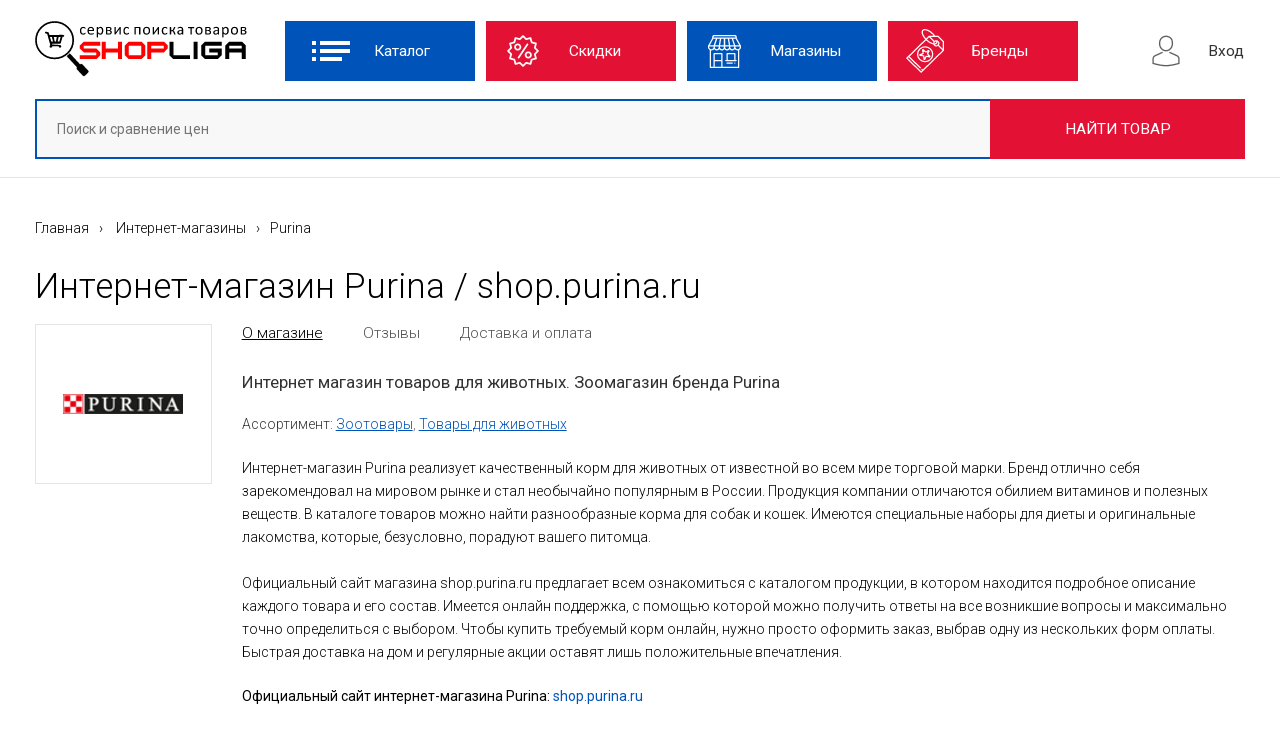

--- FILE ---
content_type: text/html; charset=UTF-8
request_url: https://shopliga.ru/shop/purina/
body_size: 25468
content:
<!doctype html>
<html class="no-js" lang="ru">
    <head>
        <meta charset="utf-8">
        <meta http-equiv="X-UA-Compatible" content="IE=edge">
        <title>«Purina» — интернет-магазин. Официальный каталог товаров сайта shop.purina.ru на января 2026</title>
        <meta name="description" content="Зоотовары, Товары для животных. Товары на официальном сайте интернет-магазина Purina.">
		<meta name="keywords" content="официальный сайт Purina, магазин Purina, каталог товаров Purina, отзывы о магазине Purina, скидки в магазине Purina, интернет-магазин Purina">
        <meta name="viewport" content="width=device-width, initial-scale=1.0">
				<link rel="preconnect" href="https://fonts.gstatic.com">
		<link href="//fonts.googleapis.com/css2?family=Roboto:wght@300;400;500;700&display=swap" rel="stylesheet"> 
        <link rel="stylesheet" href="/application/views/js/bootstrap/bootstrap.min.css">
        <link rel="stylesheet" href="/application/views/jquery-ui.css">
        <link rel="stylesheet" href="/application/views/js/slick/slick.css">
        <link rel="stylesheet" href="/application/views/js/slick/slick-theme.css">
        <link rel="stylesheet" href="/application/views/jquery_rate/jquery.raty.css">
        
        <link rel="stylesheet" href="/application/views/js/mmenu/mmenu-light.css">
        
        <link rel="stylesheet" href="/application/views/css/new.css?4">


        <link rel="shortcut icon" href="/favicon.ico" type="image/x-icon">
        <link rel="icon" href="/favicon.ico" type="image/x-icon">
        <script data-ad-client="ca-pub-8359108007547654" async src="https://pagead2.googlesyndication.com/pagead/js/adsbygoogle.js"></script>
    </head>
    <body>
				<div class="header">
			<div class="container">
				<div class="row align-items-center justify-content-between pt-0 pt-md-4">
					<div class="col-xl-9">
						<div class="d-flex flex-xl-nowrap flex-wrap">
							<a href="/" class="logo">
								<img src="/application/views/images/logo.svg" alt="">
							</a>
							<div class="col-6  d-xl-none text-right mobile ml-auto">
								<a class="btn user-btn" href="#" data-toggle="modal" data-target="#login-modal">Вход</a>																
							</div>
							<div class="catalog-menu">
								<button class="btn catalog-btn" data-toggle="collapse" data-target="#top-menu"><span>Каталог</span></button>
							</div>
							<a href="/cupons/" class="btn sale-btn">Скидки</a>
							<a href="/shops/" class="btn shop-btn d-none d-md-block">Магазины</a>
							<a href="/brands/" class="btn brands-btn d-none d-md-block">Бренды</a>
						</div>
					</div>
					<div class="col-auto d-none d-xl-block text-right">
						<a class="btn user-btn" href="#" data-toggle="modal" data-target="#login-modal">Вход</a>						
					</div>
				</div>
				<div class="search-block">
					<form action="/search/">
						<input type="text" name="s" placeholder="Поиск и сравнение цен">
						<input type="submit" value="НАЙТИ ТОВАР">
					</form>
				</div>
			</div>
		</div>
		<div class="collapse navbar-collapse" id="top-menu">
			<div class="container">
				<ul class="top-menu-inner">
											<li class="active has-child">
							<a href="/category/avto-moto/">
																	<span class="icon">
										<img src="/application/views/images/cats/avto-moto.png">
									</span>
																Авто, мото							</a>
															<ul class="dropdown">
																																																			<div class="dropdown-col">												<li>
													<a href="/category/dvd-pleery/">DVD-плееры</a>
												</li>
																																																							<li>
													<a href="/category/fm-transmittery/">FM-трансмиттеры</a>
												</li>
																																																							<li>
													<a href="/category/gps-navigatory/">GPS-навигаторы</a>
												</li>
																																																							<li>
													<a href="/category/avtokosmetika/">Автокосметика</a>
												</li>
																																																							<li>
													<a href="/category/avtomagnitoly/">Автомагнитолы</a>
												</li>
																																																							<li>
													<a href="/category/avtomobilnaya-akustika/">Автомобильная акустика</a>
												</li>
																																																							<li>
													<a href="/category/avtomobilnye-holodilniki/">Автомобильные холодильники</a>
												</li>
																																																							<li>
													<a href="/category/avtomoyki/">Автомойки</a>
												</li>
																																																							<li>
													<a href="/category/avtohimiya/">Автохимия</a>
												</li>
																																			</div>
																																											<div class="dropdown-col">												<li>
													<a href="/category/avtoelektronika/">Автоэлектроника</a>
												</li>
																																																							<li>
													<a href="/category/aksessuary/">Аксессуары</a>
												</li>
																																																							<li>
													<a href="/category/aksessuary-dlya-navigatorov/">Аксессуары для навигаторов</a>
												</li>
																																																							<li>
													<a href="/category/alkotestery/">Алкотестеры</a>
												</li>
																																																							<li>
													<a href="/category/bezopasnost/">Безопасность</a>
												</li>
																																																							<li>
													<a href="/category/videoregistratory/">Видеорегистраторы</a>
												</li>
																																																							<li>
													<a href="/category/gromkaya-svyaz/">Громкая связь</a>
												</li>
																																																							<li>
													<a href="/category/diski/">Диски</a>
												</li>
																																																							<li>
													<a href="/category/zapchasti/">Запчасти</a>
												</li>
																																			</div>
																																											<div class="dropdown-col">												<li>
													<a href="/category/zapchasti-dlya-navigatorov/">Запчасти для навигаторов</a>
												</li>
																																																							<li>
													<a href="/category/kabeli-dlya-navigatorov/">Кабели для навигаторов</a>
												</li>
																																																							<li>
													<a href="/category/kamery-zadnego-vida/">Камеры заднего вида</a>
												</li>
																																																							<li>
													<a href="/category/kolonki-i-sabvufery/">Колонки и сабвуферы</a>
												</li>
																																																							<li>
													<a href="/category/kondicionery-podogrev-ohlazhdenie/">Кондиционеры, подогрев, охлаждение</a>
												</li>
																																																							<li>
													<a href="/category/mototehnika/">Мототехника</a>
												</li>
																																																							<li>
													<a href="/category/multimediynye-centry/">Мультимедийные центры</a>
												</li>
																																																							<li>
													<a href="/category/parktroniki/">Парктроники</a>
												</li>
																																																							<li>
													<a href="/category/podarki-avtomobilistam/">Подарки автомобилистам</a>
												</li>
																																			</div>
																																											<div class="dropdown-col">												<li>
													<a href="/category/protivougonnye-ustroystva/">Противоугонные устройства</a>
												</li>
																																																							<li>
													<a href="/category/radar-detektory/">Радар-детекторы</a>
												</li>
																																																							<li>
													<a href="/category/televizory-i-monitory/">Телевизоры и мониторы</a>
												</li>
																																																							<li>
													<a href="/category/usiliteli-slabogo-signala/">Усилители слабого сигнала</a>
												</li>
																																																							<li>
													<a href="/category/uhod-za-avtomobilem/">Уход за автомобилем</a>
												</li>
																																																							<li>
													<a href="/category/chehly-dlya-navigatorov/">Чехлы для навигаторов</a>
												</li>
																																																							<li>
													<a href="/category/chehly-na-sideniya/">Чехлы на сидения</a>
												</li>
																																																							<li>
													<a href="/category/shiny/">Шины</a>
												</li>
																																			</div>
																																						</ul>
													</li>
											<li class=" has-child">
							<a href="/category/aksessuary/">
																	<span class="icon">
										<img src="/application/views/images/cats/aksessuary.png">
									</span>
																Аксессуары							</a>
															<ul class="dropdown">
																																																			<div class="dropdown-col">												<li>
													<a href="/category/aksessuary-dlya-volos/">Аксессуары для волос</a>
												</li>
																																																							<li>
													<a href="/category/varezhki/">Варежки</a>
												</li>
																																																							<li>
													<a href="/category/galstuki/">Галстуки</a>
												</li>
																																																							<li>
													<a href="/category/golovnye-ubory/">Головные уборы</a>
												</li>
																																																							<li>
													<a href="/category/detskie-aksessuary/">Детские аксессуары</a>
												</li>
																																																							<li>
													<a href="/category/ezhednevniki/">Ежедневники</a>
												</li>
																																			</div>
																																											<div class="dropdown-col">												<li>
													<a href="/category/zhenskie-aksessuary/">Женские аксессуары</a>
												</li>
																																																							<li>
													<a href="/category/zaponki/">Запонки</a>
												</li>
																																																							<li>
													<a href="/category/zonty/">Зонты</a>
												</li>
																																																							<li>
													<a href="/category/klyuchnicy/">Ключницы</a>
												</li>
																																																							<li>
													<a href="/category/koshelki/">Кошельки</a>
												</li>
																																																							<li>
													<a href="/category/muzhskie-aksessuary/">Мужские аксессуары</a>
												</li>
																																			</div>
																																											<div class="dropdown-col">												<li>
													<a href="/category/oblozhki-dlya-dokumentov/">Обложки для документов</a>
												</li>
																																																							<li>
													<a href="/category/organayzery/">Органайзеры</a>
												</li>
																																																							<li>
													<a href="/category/perchatki/">Перчатки</a>
												</li>
																																																							<li>
													<a href="/category/platki/">Платки</a>
												</li>
																																																							<li>
													<a href="/category/podrostkovye-aksessuary/">Подростковые аксессуары</a>
												</li>
																																			</div>
																																											<div class="dropdown-col">												<li>
													<a href="/category/remni/">Ремни</a>
												</li>
																																																							<li>
													<a href="/category/solncezaschitnye-ochki/">Солнцезащитные очки</a>
												</li>
																																																							<li>
													<a href="/category/sumki/">Сумки</a>
												</li>
																																																							<li>
													<a href="/category/chasy/">Часы</a>
												</li>
																																																							<li>
													<a href="/category/sharfy/">Шарфы</a>
												</li>
																																			</div>
																																						</ul>
													</li>
											<li class=" has-child">
							<a href="/category/apteka/">
																	<span class="icon">
										<img src="/application/views/images/cats/apteka.png">
									</span>
																Аптека							</a>
															<ul class="dropdown">
																														<li>
												<a href="/category/medicinskie-preparaty/">Медицинские препараты</a>
											</li>
																					<li>
												<a href="/category/medicinskie-pribory/">Медицинские приборы</a>
											</li>
																					<li>
												<a href="/category/optika/">Оптика</a>
											</li>
																											</ul>
													</li>
											<li class=" has-child">
							<a href="/category/bytovaya-tehnika/">
																	<span class="icon">
										<img src="/application/views/images/cats/bytovaya-tehnika.png">
									</span>
																Бытовая техника							</a>
															<ul class="dropdown">
																																																			<div class="dropdown-col">												<li>
													<a href="/category/aksessuary-dlya-bytovoy-tehniki/">Аксессуары для бытовой техники</a>
												</li>
																																																							<li>
													<a href="/category/blendery-izmelchiteli-i-miksery/">Блендеры, измельчители и миксеры</a>
												</li>
																																																							<li>
													<a href="/category/ventilyatory/">Вентиляторы</a>
												</li>
																																																							<li>
													<a href="/category/vodonagrevateli/">Водонагреватели</a>
												</li>
																																																							<li>
													<a href="/category/vstraivaemye-poverhnosti/">Встраиваемые поверхности</a>
												</li>
																																																							<li>
													<a href="/category/vytyazhki/">Вытяжки</a>
												</li>
																																																							<li>
													<a href="/category/gazovye-plity/">Газовые плиты</a>
												</li>
																																																							<li>
													<a href="/category/dlya-individualnogo-uhoda/">Для индивидуального ухода</a>
												</li>
																																			</div>
																																											<div class="dropdown-col">												<li>
													<a href="/category/dlya-kuhni/">Для кухни</a>
												</li>
																																																							<li>
													<a href="/category/duhovye-shkafy/">Духовые шкафы</a>
												</li>
																																																							<li>
													<a href="/category/klimaticheskoe-oborudovanie/">Климатическое оборудование</a>
												</li>
																																																							<li>
													<a href="/category/kondicionery/">Кондиционеры</a>
												</li>
																																																							<li>
													<a href="/category/kofevarki-i-kofemolki/">Кофеварки и кофемолки</a>
												</li>
																																																							<li>
													<a href="/category/mikrovolnovye-pechi/">Микроволновые печи</a>
												</li>
																																																							<li>
													<a href="/category/multivarki-i-parovarki/">Мультиварки и пароварки</a>
												</li>
																																																							<li>
													<a href="/category/myasorubki/">Мясорубки</a>
												</li>
																																			</div>
																																											<div class="dropdown-col">												<li>
													<a href="/category/nastolnye-plity/">Настольные плиты</a>
												</li>
																																																							<li>
													<a href="/category/obogrevateli-i-teplovye-zavesy/">Обогреватели и тепловые завесы</a>
												</li>
																																																							<li>
													<a href="/category/ochistiteli-i-uvlazhniteli-vozduha/">Очистители и увлажнители воздуха</a>
												</li>
																																																							<li>
													<a href="/category/posudomoechnye-mashiny/">Посудомоечные машины</a>
												</li>
																																																							<li>
													<a href="/category/pylesosy/">Пылесосы</a>
												</li>
																																																							<li>
													<a href="/category/sokovyzhimalki/">Соковыжималки</a>
												</li>
																																																							<li>
													<a href="/category/stiralnye-mashiny/">Стиральные машины</a>
												</li>
																																																							<li>
													<a href="/category/tostery-i-hlebopechki/">Тостеры и хлебопечки</a>
												</li>
																																			</div>
																																											<div class="dropdown-col">												<li>
													<a href="/category/utyugi/">Утюги</a>
												</li>
																																																							<li>
													<a href="/category/filtry-dlya-vody/">Фильтры для воды</a>
												</li>
																																																							<li>
													<a href="/category/holodilniki/">Холодильники</a>
												</li>
																																																							<li>
													<a href="/category/shveynoe-oborudovanie/">Швейное оборудование</a>
												</li>
																																																							<li>
													<a href="/category/elektricheskie-plity/">Электрические плиты</a>
												</li>
																																																							<li>
													<a href="/category/elektropribory/">Электроприборы</a>
												</li>
																																																							<li>
													<a href="/category/elektrochayniki/">Электрочайники</a>
												</li>
																																			</div>
																																						</ul>
													</li>
											<li class=" has-child">
							<a href="/category/vse-dlya-doma/">
																	<span class="icon">
										<img src="/application/views/images/cats/vse-dlya-doma.png">
									</span>
																Все для дома							</a>
															<ul class="dropdown">
																																																			<div class="dropdown-col">												<li>
													<a href="/category/antikvariat/">Антиквариат</a>
												</li>
																																																							<li>
													<a href="/category/basseyny-i-fontany/">Бассейны и фонтаны</a>
												</li>
																																																							<li>
													<a href="/category/vazy/">Вазы</a>
												</li>
																																																							<li>
													<a href="/category/vse-dlya-bara/">Все для бара</a>
												</li>
																																																							<li>
													<a href="/category/vse-dlya-kuhni/">Все для кухни</a>
												</li>
																																																							<li>
													<a href="/category/vse-dlya-vannoy/">Всё для ванной</a>
												</li>
																																																							<li>
													<a href="/category/vse-dlya-shitya/">Всё для шитья</a>
												</li>
																																																							<li>
													<a href="/category/zerkala/">Зеркала</a>
												</li>
																																			</div>
																																											<div class="dropdown-col">												<li>
													<a href="/category/interernye-nakleyki/">Интерьерные наклейки</a>
												</li>
																																																							<li>
													<a href="/category/kaminy-pechi/">Камины, печи</a>
												</li>
																																																							<li>
													<a href="/category/karnizy-zhalyuzi-i-shtory/">Карнизы, жалюзи и шторы</a>
												</li>
																																																							<li>
													<a href="/category/kartiny-nastennye/">Картины настенные</a>
												</li>
																																																							<li>
													<a href="/category/kuhonnye-nozhi/">Кухонные ножи</a>
												</li>
																																																							<li>
													<a href="/category/lampochki/">Лампочки</a>
												</li>
																																																							<li>
													<a href="/category/lyustry/">Люстры</a>
												</li>
																																																							<li>
													<a href="/category/matrasy-podushki-i-odeyala/">Матрасы, подушки и одеяла</a>
												</li>
																																			</div>
																																											<div class="dropdown-col">												<li>
													<a href="/category/melochi-dlya-doma/">Мелочи для дома</a>
												</li>
																																																							<li>
													<a href="/category/osveschenie/">Освещение</a>
												</li>
																																																							<li>
													<a href="/category/ohrana-i-signalizaciya/">Охрана и сигнализация</a>
												</li>
																																																							<li>
													<a href="/category/paroochistiteli-otparivateli-parogeneratory/">Пароочистители, отпариватели, парогенераторы</a>
												</li>
																																																							<li>
													<a href="/category/pledy-i-polotenca/">Пледы и полотенца</a>
												</li>
																																																							<li>
													<a href="/category/postelnoe-bele/">Постельное бельё</a>
												</li>
																																																							<li>
													<a href="/category/posuda-dlya-prigotovleniya-pischi/">Посуда для приготовления пищи</a>
												</li>
																																			</div>
																																											<div class="dropdown-col">												<li>
													<a href="/category/svetilniki-nastolnye/">Светильники настольные</a>
												</li>
																																																							<li>
													<a href="/category/servirovka-stola/">Сервировка стола</a>
												</li>
																																																							<li>
													<a href="/category/termosy-i-termokruzhki/">Термосы и термокружки</a>
												</li>
																																																							<li>
													<a href="/category/torshery/">Торшеры</a>
												</li>
																																																							<li>
													<a href="/category/hranenie-produktov/">Хранение продуктов</a>
												</li>
																																																							<li>
													<a href="/category/chasy-nastolnye-i-nastennye/">Часы настольные и настенные</a>
												</li>
																																																							<li>
													<a href="/category/elementy-interera/">Элементы интерьера</a>
												</li>
																																			</div>
																																						</ul>
													</li>
											<li class=" has-child">
							<a href="/category/vse-dlya-ofisa/">
																	<span class="icon">
										<img src="/application/views/images/cats/vse-dlya-ofisa.png">
									</span>
																Все для офиса							</a>
															<ul class="dropdown">
																														<li>
												<a href="/category/aksessuary/">Аксессуары</a>
											</li>
																					<li>
												<a href="/category/bankovskoe-oborudovanie/">Банковское оборудование</a>
											</li>
																					<li>
												<a href="/category/kancelyariya/">Канцелярия</a>
											</li>
																					<li>
												<a href="/category/oborudovanie-dlya-prezentaciy/">Оборудование для презентаций</a>
											</li>
																					<li>
												<a href="/category/orgtehnika/">Оргтехника</a>
											</li>
																					<li>
												<a href="/category/poligraficheskoe-oborudovanie/">Полиграфическое оборудование</a>
											</li>
																					<li>
												<a href="/category/torgovoe-oborudovanie/">Торговое оборудование</a>
											</li>
																											</ul>
													</li>
											<li class=" has-child">
							<a href="/category/vse-dlya-sada-i-dachi/">
																	<span class="icon">
										<img src="/application/views/images/cats/vse-dlya-sada-i-dachi.png">
									</span>
																Все для сада и дачи							</a>
															<ul class="dropdown">
																																																			<div class="dropdown-col">												<li>
													<a href="/category/aksessuary-dlya-sada/">Аксессуары для сада</a>
												</li>
																																																							<li>
													<a href="/category/aksessuary-dlya-sadovoy-tehniki/">Аксессуары для садовой техники</a>
												</li>
																																																							<li>
													<a href="/category/vse-dlya-bani-i-sauny/">Всё для бани и сауны</a>
												</li>
																																																							<li>
													<a href="/category/gazonokosilki/">Газонокосилки</a>
												</li>
																																			</div>
																																											<div class="dropdown-col">												<li>
													<a href="/category/grili-mangaly-i-barbekyu/">Грили, мангалы и барбекю</a>
												</li>
																																																							<li>
													<a href="/category/metalloiskateli/">Металлоискатели</a>
												</li>
																																																							<li>
													<a href="/category/moyki-vysokogo-davleniya/">Мойки высокого давления</a>
												</li>
																																																							<li>
													<a href="/category/nabory-dlya-piknika/">Наборы для пикника</a>
												</li>
																																			</div>
																																											<div class="dropdown-col">												<li>
													<a href="/category/obogrevateli/">Обогреватели</a>
												</li>
																																																							<li>
													<a href="/category/pivovarni-i-distillyatory/">Пивоварни и дистилляторы</a>
												</li>
																																																							<li>
													<a href="/category/posadochnyy-material/">Посадочный материал</a>
												</li>
																																																							<li>
													<a href="/category/sadovaya-tehnika/">Садовая техника</a>
												</li>
																																			</div>
																																											<div class="dropdown-col">												<li>
													<a href="/category/sadovyy-instrument-i-inventar/">Садовый инструмент и инвентарь</a>
												</li>
																																																							<li>
													<a href="/category/trimery/">Тримеры</a>
												</li>
																																																							<li>
													<a href="/category/fontany-i-prudy/">Фонтаны и пруды</a>
												</li>
																																			</div>
																																						</ul>
													</li>
											<li class=" has-child">
							<a href="/category/dosug-i-razvlecheniya/">
																	<span class="icon">
										<img src="/application/views/images/cats/dosug-i-razvlecheniya.png">
									</span>
																Досуг и развлечения							</a>
															<ul class="dropdown">
																														<li>
												<a href="/category/bilety/">Билеты</a>
											</li>
																											</ul>
													</li>
											<li class=" has-child">
							<a href="/category/zhivotnye-i-rasteniya/">
																	<span class="icon">
										<img src="/application/views/images/cats/zhivotnye-i-rasteniya.png">
									</span>
																Животные и растения							</a>
															<ul class="dropdown">
																														<li>
												<a href="/category/akvariumistika/">Аквариумистика</a>
											</li>
																					<li>
												<a href="/category/vitaminy-i-dobavki/">Витамины и добавки</a>
											</li>
																					<li>
												<a href="/category/korma-i-pitanie/">Корма и питание</a>
											</li>
																					<li>
												<a href="/category/odezhda-i-obuv/">Одежда и обувь</a>
											</li>
																					<li>
												<a href="/category/rasteniya/">Растения</a>
											</li>
																					<li>
												<a href="/category/soputstvuyuschie-tovary/">Сопутствующие товары</a>
											</li>
																											</ul>
													</li>
											<li class=" has-child">
							<a href="/category/igry/">
																	<span class="icon">
										<img src="/application/views/images/cats/igry.png">
									</span>
																Игры							</a>
															<ul class="dropdown">
																														<li>
												<a href="/category/kazualnye-igry/"> Казуальные игры</a>
											</li>
																											</ul>
													</li>
											<li class=" has-child">
							<a href="/category/knigi/">
																	<span class="icon">
										<img src="/application/views/images/cats/knigi.png">
									</span>
																Книги							</a>
															<ul class="dropdown">
																																																			<div class="dropdown-col">												<li>
													<a href="/category/antikvarnye-knigi/">Антикварные книги</a>
												</li>
																																																							<li>
													<a href="/category/audioknigi/">Аудиокниги</a>
												</li>
																																																							<li>
													<a href="/category/biznes-i-ekonomika/">Бизнес и экономика</a>
												</li>
																																																							<li>
													<a href="/category/detskaya-literatura/">Детская литература</a>
												</li>
																																																							<li>
													<a href="/category/dom-semya-byt/">Дом, семья, быт</a>
												</li>
																																			</div>
																																											<div class="dropdown-col">												<li>
													<a href="/category/zhurnaly-i-gazety/">Журналы и газеты</a>
												</li>
																																																							<li>
													<a href="/category/kalendari/">Календари</a>
												</li>
																																																							<li>
													<a href="/category/knigi/">Книги</a>
												</li>
																																																							<li>
													<a href="/category/kompyutery-i-internet/">Компьютеры и интернет</a>
												</li>
																																																							<li>
													<a href="/category/kultura-i-iskusstvo/">Культура и искусство</a>
												</li>
																																			</div>
																																											<div class="dropdown-col">												<li>
													<a href="/category/literatura-na-inostrannyh-yazykah/">Литература на иностранных языках</a>
												</li>
																																																							<li>
													<a href="/category/medicina/">Медицина</a>
												</li>
																																																							<li>
													<a href="/category/nauka-i-obrazovanie/">Наука и образование</a>
												</li>
																																																							<li>
													<a href="/category/slovari-spravochniki-i-enciklopedii/">Словари, справочники и энциклопедии</a>
												</li>
																																																							<li>
													<a href="/category/tehnicheskaya-literatura/">Техническая литература</a>
												</li>
																																			</div>
																																											<div class="dropdown-col">												<li>
													<a href="/category/fotoalbomy/">Фотоальбомы</a>
												</li>
																																																							<li>
													<a href="/category/hudozhestvennaya-literatura/">Художественная литература</a>
												</li>
																																																							<li>
													<a href="/category/ezoterika/">Эзотерика</a>
												</li>
																																																							<li>
													<a href="/category/yuridicheskaya-literatura/">Юридическая литература</a>
												</li>
																																			</div>
																																						</ul>
													</li>
											<li class=" has-child">
							<a href="/category/kompyutery/">
																	<span class="icon">
										<img src="/application/views/images/cats/kompyutery.png">
									</span>
																Компьютеры							</a>
															<ul class="dropdown">
																																																			<div class="dropdown-col">												<li>
													<a href="/category/usb-flash-drive/">Usb flash drive</a>
												</li>
																																																							<li>
													<a href="/category/azu-dlya-planshetov-i-noutbukov/">АЗУ для планшетов и ноутбуков</a>
												</li>
																																																							<li>
													<a href="/category/azu-dlya-pristavok/">АЗУ для приставок</a>
												</li>
																																																							<li>
													<a href="/category/avtoaksessuary-dlya-planshetov/">Автоаксессуары для планшетов</a>
												</li>
																																																							<li>
													<a href="/category/akkumulyatory-dlya-noutbukov-i-planshetov/">Аккумуляторы для ноутбуков и планшетов</a>
												</li>
																																																							<li>
													<a href="/category/akkumulyatory-dlya-pristavok/">Аккумуляторы для приставок</a>
												</li>
																																																							<li>
													<a href="/category/aksessuary-dlya-igrovyh-pristavok/">Аксессуары для игровых приставок</a>
												</li>
																																																							<li>
													<a href="/category/aksessuary-dlya-noutbukov-i-planshetov/">Аксессуары для ноутбуков и планшетов</a>
												</li>
																																																							<li>
													<a href="/category/akustika/">Акустика</a>
												</li>
																																																							<li>
													<a href="/category/veb-kamery-i-tv-tyunery/">Веб-камеры и ТВ-тюнеры</a>
												</li>
																																																							<li>
													<a href="/category/vneshnie-zhestkie-diski/">Внешние жесткие диски</a>
												</li>
																																																							<li>
													<a href="/category/zapchasti-dlya-noutbukov/">Запчасти для ноутбуков</a>
												</li>
																																			</div>
																																											<div class="dropdown-col">												<li>
													<a href="/category/zapchasti-dlya-planshetov/">Запчасти для планшетов</a>
												</li>
																																																							<li>
													<a href="/category/zapchasti-dlya-pristavok/">Запчасти для приставок</a>
												</li>
																																																							<li>
													<a href="/category/zaryadnye-ustroystva-dlya-planshetov/">Зарядные устройства для планшетов</a>
												</li>
																																																							<li>
													<a href="/category/zaschitnye-plenki-dlya-planshetov-i-noutbukov/">Защитные пленки для планшетов и ноутбуков</a>
												</li>
																																																							<li>
													<a href="/category/zaschitnye-plenki-dlya-pristavok/">Защитные пленки для приставок</a>
												</li>
																																																							<li>
													<a href="/category/igrovye-pristavki/">Игровые приставки</a>
												</li>
																																																							<li>
													<a href="/category/igry-dlya-igrovyh-pristavok/">Игры для игровых приставок</a>
												</li>
																																																							<li>
													<a href="/category/istochniki-bespereboynogo-pitaniya/">Источники бесперебойного питания</a>
												</li>
																																																							<li>
													<a href="/category/kabeli-i-perehodniki/">Кабели и переходники</a>
												</li>
																																																							<li>
													<a href="/category/karty-pamyati/">Карты памяти</a>
												</li>
																																																							<li>
													<a href="/category/kommutatory-marshrutizatory-i-adaptery/">Коммутаторы, маршрутизаторы и адаптеры</a>
												</li>
																																																							<li>
													<a href="/category/komplektuyuschie-dlya-kompyuterov/">Комплектующие для компьютеров</a>
												</li>
																																			</div>
																																											<div class="dropdown-col">												<li>
													<a href="/category/kompyuternye-igry/">Компьютерные игры</a>
												</li>
																																																							<li>
													<a href="/category/manipulyatory-i-klaviatury/">Манипуляторы и клавиатуры</a>
												</li>
																																																							<li>
													<a href="/category/modemy/">Модемы</a>
												</li>
																																																							<li>
													<a href="/category/monitory/">Мониторы</a>
												</li>
																																																							<li>
													<a href="/category/multimediya/">Мультимедия</a>
												</li>
																																																							<li>
													<a href="/category/nastolnye-kompyutery/">Настольные компьютеры</a>
												</li>
																																																							<li>
													<a href="/category/noutbuki/">Ноутбуки</a>
												</li>
																																																							<li>
													<a href="/category/obuchayuschie-programmy/">Обучающие программы</a>
												</li>
																																																							<li>
													<a href="/category/planshetnye-kompyutery/">Планшетные компьютеры</a>
												</li>
																																																							<li>
													<a href="/category/printery-i-mfu/">Принтеры и мфу</a>
												</li>
																																																							<li>
													<a href="/category/programmnoe-obespechenie/">Программное обеспечение</a>
												</li>
																																			</div>
																																											<div class="dropdown-col">												<li>
													<a href="/category/rashodnye-materialy/">Расходные материалы</a>
												</li>
																																																							<li>
													<a href="/category/servery/">Серверы</a>
												</li>
																																																							<li>
													<a href="/category/setevoe-oborudovanie/">Сетевое оборудование</a>
												</li>
																																																							<li>
													<a href="/category/seti-provodnye-i-besprovodnye/">Сети проводные и беспроводные</a>
												</li>
																																																							<li>
													<a href="/category/skanery/">Сканеры</a>
												</li>
																																																							<li>
													<a href="/category/stilusy/">Стилусы</a>
												</li>
																																																							<li>
													<a href="/category/ustroystva-chteniya-kart-pamyati/">Устройства чтения карт памяти</a>
												</li>
																																																							<li>
													<a href="/category/chehly-dlya-pristavok/">Чехлы для приставок</a>
												</li>
																																																							<li>
													<a href="/category/chehly-i-sumki-dlya-noutbukov/">Чехлы и сумки для ноутбуков</a>
												</li>
																																																							<li>
													<a href="/category/chehly-i-sumki-dlya-planshetov/">Чехлы и сумки для планшетов</a>
												</li>
																																																							<li>
													<a href="/category/chistyaschie-sredstva/">Чистящие средства</a>
												</li>
																																			</div>
																																						</ul>
													</li>
											<li class=" has-child">
							<a href="/category/krasota-i-zdorove/">
																	<span class="icon">
										<img src="/application/views/images/cats/krasota-i-zdorove.png">
									</span>
																Красота и здоровье							</a>
															<ul class="dropdown">
																																																			<div class="dropdown-col">												<li>
													<a href="/category/aksessuary/">Аксессуары</a>
												</li>
																																																							<li>
													<a href="/category/aromaterapiya/">Ароматерапия</a>
												</li>
																																																							<li>
													<a href="/category/vse-dlya-pohudeniya/">Всё для похудения</a>
												</li>
																																																							<li>
													<a href="/category/dekorativnaya-kosmetika/">Декоративная косметика</a>
												</li>
																																			</div>
																																											<div class="dropdown-col">												<li>
													<a href="/category/linzy/">Линзы</a>
												</li>
																																																							<li>
													<a href="/category/manikyurnye-prinadlezhnosti/">Маникюрные принадлежности</a>
												</li>
																																																							<li>
													<a href="/category/massazhery/">Массажеры</a>
												</li>
																																																							<li>
													<a href="/category/parikmaherskie-prinadlezhnosti/">Парикмахерские принадлежности</a>
												</li>
																																			</div>
																																											<div class="dropdown-col">												<li>
													<a href="/category/parfyumeriya/">Парфюмерия</a>
												</li>
																																																							<li>
													<a href="/category/pribory-dlya-uhoda-za-telom-i-licom/">Приборы для ухода за телом и лицом</a>
												</li>
																																																							<li>
													<a href="/category/sredstva-dlya-britya-i-depilyacii/">Средства для бритья и депиляции</a>
												</li>
																																																							<li>
													<a href="/category/sredstva-dlya-volos/">Средства для волос</a>
												</li>
																																			</div>
																																											<div class="dropdown-col">												<li>
													<a href="/category/sredstva-dlya-zagara/">Средства для загара</a>
												</li>
																																																							<li>
													<a href="/category/sredstva-i-predmety-gigieny/">Средства и предметы гигиены</a>
												</li>
																																																							<li>
													<a href="/category/sredstva-po-uhodu-za-kozhey/">Средства по уходу за кожей</a>
												</li>
																																			</div>
																																						</ul>
													</li>
											<li class=" has-child">
							<a href="/category/mebel/">
																	<span class="icon">
										<img src="/application/views/images/cats/mebel.png">
									</span>
																Мебель							</a>
															<ul class="dropdown">
																																																			<div class="dropdown-col">												<li>
													<a href="/category/dlya-vannyh-komnat/"> Для ванных комнат</a>
												</li>
																																																							<li>
													<a href="/category/beskarkasnaya-mebel/">Бескаркасная мебель</a>
												</li>
																																																							<li>
													<a href="/category/gotovye-kompleksy/">Готовые комплексы</a>
												</li>
																																																							<li>
													<a href="/category/detskaya-mebel/">Детская мебель</a>
												</li>
																																																							<li>
													<a href="/category/dlya-gostinic/">Для гостиниц</a>
												</li>
																																			</div>
																																											<div class="dropdown-col">												<li>
													<a href="/category/dlya-gostinoy/">Для гостиной</a>
												</li>
																																																							<li>
													<a href="/category/dlya-kabineta/">Для кабинета</a>
												</li>
																																																							<li>
													<a href="/category/dlya-ofisa/">Для офиса</a>
												</li>
																																																							<li>
													<a href="/category/dlya-prihozhey/">Для прихожей</a>
												</li>
																																			</div>
																																											<div class="dropdown-col">												<li>
													<a href="/category/kompyuternye-stoly/">Компьютерные столы</a>
												</li>
																																																							<li>
													<a href="/category/korpusnaya-mebel/">Корпусная мебель</a>
												</li>
																																																							<li>
													<a href="/category/kresla-i-kushetki/">Кресла и кушетки</a>
												</li>
																																																							<li>
													<a href="/category/mebel-dlya-kuhni/">Мебель для кухни</a>
												</li>
																																			</div>
																																											<div class="dropdown-col">												<li>
													<a href="/category/mebel-dlya-spalni/">Мебель для спальни</a>
												</li>
																																																							<li>
													<a href="/category/naduvnaya-mebel/">Надувная мебель</a>
												</li>
																																																							<li>
													<a href="/category/stulya/">Стулья</a>
												</li>
																																																							<li>
													<a href="/category/furnitura/">Фурнитура</a>
												</li>
																																			</div>
																																						</ul>
													</li>
											<li class=" has-child">
							<a href="/category/muzyka-i-videofilmy/">
																	<span class="icon">
										<img src="/application/views/images/cats/muzyka-i-videofilmy.png">
									</span>
																Музыка и видеофильмы							</a>
															<ul class="dropdown">
																														<li>
												<a href="/category/multfilmy/"> Мультфильмы</a>
											</li>
																					<li>
												<a href="/category/muzyka/">Музыка</a>
											</li>
																					<li>
												<a href="/category/muzykalnye-instrumenty/">Музыкальные инструменты</a>
											</li>
																					<li>
												<a href="/category/professionalnoe-muzykalnoe-oborudovanie/">Профессиональное музыкальное оборудование</a>
											</li>
																					<li>
												<a href="/category/filmy/">Фильмы</a>
											</li>
																											</ul>
													</li>
											<li class=" has-child">
							<a href="/category/obuv/">
																	<span class="icon">
										<img src="/application/views/images/cats/obuv.png">
									</span>
																Обувь							</a>
															<ul class="dropdown">
																																																			<div class="dropdown-col">												<li>
													<a href="/category/aksessuary-dlya-obuvi/">Аксессуары для обуви</a>
												</li>
																																																							<li>
													<a href="/category/botinki/">Ботинки</a>
												</li>
																																																							<li>
													<a href="/category/detskaya-obuv/">Детская обувь</a>
												</li>
																																																							<li>
													<a href="/category/muzhskaya-obuv/">Мужская обувь</a>
												</li>
																																			</div>
																																											<div class="dropdown-col">												<li>
													<a href="/category/obuv-dlya-novorozhdennyh/">Обувь для новорожденных</a>
												</li>
																																																							<li>
													<a href="/category/podrostkovaya-obuv/">Подростковая обувь</a>
												</li>
																																																							<li>
													<a href="/category/sandalii/">Сандалии</a>
												</li>
																																			</div>
																																											<div class="dropdown-col">												<li>
													<a href="/category/sapogi/">Сапоги</a>
												</li>
																																																							<li>
													<a href="/category/slipony/">Слипоны</a>
												</li>
																																																							<li>
													<a href="/category/sportivnaya-obuv/">Спортивная обувь</a>
												</li>
																																			</div>
																																											<div class="dropdown-col">												<li>
													<a href="/category/tapki/">Тапки</a>
												</li>
																																																							<li>
													<a href="/category/tufli/">Туфли</a>
												</li>
																																																							<li>
													<a href="/category/shlepancy/">Шлепанцы</a>
												</li>
																																			</div>
																																						</ul>
													</li>
											<li class=" has-child">
							<a href="/category/odezhda/">
																	<span class="icon">
										<img src="/application/views/images/cats/odezhda.png">
									</span>
																Одежда							</a>
															<ul class="dropdown">
																																																			<div class="dropdown-col">												<li>
													<a href="/category/bleyzery/">Блейзеры</a>
												</li>
																																																							<li>
													<a href="/category/bluzy/">Блузы</a>
												</li>
																																																							<li>
													<a href="/category/bridzhi/">Бриджи</a>
												</li>
																																																							<li>
													<a href="/category/bryuki/">Брюки</a>
												</li>
																																																							<li>
													<a href="/category/verhnyaya-odezhda/">Верхняя одежда</a>
												</li>
																																																							<li>
													<a href="/category/detskaya-odezhda/">Детская одежда</a>
												</li>
																																																							<li>
													<a href="/category/dzhempera/">Джемпера</a>
												</li>
																																																							<li>
													<a href="/category/dzhinsy/">Джинсы</a>
												</li>
																																																							<li>
													<a href="/category/zhenskaya-odezhda/">Женская одежда</a>
												</li>
																																																							<li>
													<a href="/category/zhilety/">Жилеты</a>
												</li>
																																			</div>
																																											<div class="dropdown-col">												<li>
													<a href="/category/kardigany/">Кардиганы</a>
												</li>
																																																							<li>
													<a href="/category/kombinezony/">Комбинезоны</a>
												</li>
																																																							<li>
													<a href="/category/kostyumy/">Костюмы</a>
												</li>
																																																							<li>
													<a href="/category/kofty/">Кофты</a>
												</li>
																																																							<li>
													<a href="/category/legginsy/">Леггинсы</a>
												</li>
																																																							<li>
													<a href="/category/longslivy/">Лонгсливы</a>
												</li>
																																																							<li>
													<a href="/category/mayki/">Майки</a>
												</li>
																																																							<li>
													<a href="/category/muzhskaya-odezhda/">Мужская одежда</a>
												</li>
																																																							<li>
													<a href="/category/nizhnee-bele/">Нижнее белье </a>
												</li>
																																																							<li>
													<a href="/category/odezhda-bolshih-razmerov/">Одежда больших размеров</a>
												</li>
																																			</div>
																																											<div class="dropdown-col">												<li>
													<a href="/category/odezhda-dlya-doma/">Одежда для дома</a>
												</li>
																																																							<li>
													<a href="/category/odezhda-dlya-novorozhdennyh/">Одежда для новорожденных</a>
												</li>
																																																							<li>
													<a href="/category/odezhda-dlya-sna/">Одежда для сна</a>
												</li>
																																																							<li>
													<a href="/category/ofisnaya-odezhda/">Офисная одежда</a>
												</li>
																																																							<li>
													<a href="/category/pidzhaki/">Пиджаки</a>
												</li>
																																																							<li>
													<a href="/category/platya/">Платья</a>
												</li>
																																																							<li>
													<a href="/category/plyazhnaya-odezhda/">Пляжная одежда</a>
												</li>
																																																							<li>
													<a href="/category/podrostkovaya-odezhda/">Подростковая одежда</a>
												</li>
																																																							<li>
													<a href="/category/pulovery/">Пуловеры</a>
												</li>
																																																							<li>
													<a href="/category/rubashki/">Рубашки</a>
												</li>
																																			</div>
																																											<div class="dropdown-col">												<li>
													<a href="/category/sarafany/">Сарафаны</a>
												</li>
																																																							<li>
													<a href="/category/svitera/">Свитера</a>
												</li>
																																																							<li>
													<a href="/category/svitshoty/">Свитшоты</a>
												</li>
																																																							<li>
													<a href="/category/sportivnaya-odezhda/">Спортивная одежда</a>
												</li>
																																																							<li>
													<a href="/category/tolstovki/">Толстовки</a>
												</li>
																																																							<li>
													<a href="/category/topy/">Топы</a>
												</li>
																																																							<li>
													<a href="/category/tuniki/">Туники</a>
												</li>
																																																							<li>
													<a href="/category/futbolki/">Футболки</a>
												</li>
																																																							<li>
													<a href="/category/shorty/">Шорты</a>
												</li>
																																																							<li>
													<a href="/category/yubki/">Юбки</a>
												</li>
																																			</div>
																																						</ul>
													</li>
											<li class=" has-child">
							<a href="/category/odezhda-obuv-i-aksessuary/">
																	<span class="icon">
										<img src="/application/views/images/cats/odezhda-obuv-i-aksessuary.png">
									</span>
																Одежда, обувь и аксессуары							</a>
															<ul class="dropdown">
																																																			<div class="dropdown-col">												<li>
													<a href="/category/aksessuary/">Аксессуары</a>
												</li>
																																																							<li>
													<a href="/category/aksessuary-dlya-obuvi/">Аксессуары для обуви</a>
												</li>
																																																							<li>
													<a href="/category/verhnyaya-odezhda/">Верхняя одежда</a>
												</li>
																																																							<li>
													<a href="/category/galantereya/">Галантерея</a>
												</li>
																																																							<li>
													<a href="/category/golovnye-ubory/">Головные уборы</a>
												</li>
																																			</div>
																																											<div class="dropdown-col">												<li>
													<a href="/category/zhenskaya-obuv/">Женская обувь</a>
												</li>
																																																							<li>
													<a href="/category/zhenskaya-odezhda/">Женская одежда</a>
												</li>
																																																							<li>
													<a href="/category/kupalniki-plavki/">Купальники, плавки</a>
												</li>
																																																							<li>
													<a href="/category/muzhskaya-obuv/">Мужская обувь</a>
												</li>
																																																							<li>
													<a href="/category/muzhskaya-odezhda/">Мужская одежда</a>
												</li>
																																			</div>
																																											<div class="dropdown-col">												<li>
													<a href="/category/nizhnee-bele/">Нижнее белье</a>
												</li>
																																																							<li>
													<a href="/category/noski-chulki/">Носки, чулки</a>
												</li>
																																																							<li>
													<a href="/category/ochki/">Очки</a>
												</li>
																																																							<li>
													<a href="/category/remni/">Ремни</a>
												</li>
																																			</div>
																																											<div class="dropdown-col">												<li>
													<a href="/category/sumki/">Сумки</a>
												</li>
																																																							<li>
													<a href="/category/futbolki/">Футболки</a>
												</li>
																																																							<li>
													<a href="/category/halaty-i-pizhamy/">Халаты и пижамы</a>
												</li>
																																																							<li>
													<a href="/category/chemodany/">Чемоданы</a>
												</li>
																																			</div>
																																						</ul>
													</li>
											<li class=" has-child">
							<a href="/category/podarki-suveniry-cvety/">
																	<span class="icon">
										<img src="/application/views/images/cats/podarki-suveniry-cvety.png">
									</span>
																Подарки, сувениры, цветы							</a>
															<ul class="dropdown">
																																																			<div class="dropdown-col">												<li>
													<a href="/category/aksessuary-dlya-chasov/">Аксессуары для часов</a>
												</li>
																																																							<li>
													<a href="/category/biznes-suveniry/">Бизнес-сувениры</a>
												</li>
																																																							<li>
													<a href="/category/breloki/">Брелоки</a>
												</li>
																																																							<li>
													<a href="/category/igry/">Игры</a>
												</li>
																																																							<li>
													<a href="/category/ikony/">Иконы</a>
												</li>
																																																							<li>
													<a href="/category/kalyany/">Кальяны</a>
												</li>
																																																							<li>
													<a href="/category/kartiny/">Картины</a>
												</li>
																																																							<li>
													<a href="/category/masshtabnye-modeli/">Масштабные модели</a>
												</li>
																																			</div>
																																											<div class="dropdown-col">												<li>
													<a href="/category/novogodnie-podarki/">Новогодние подарки</a>
												</li>
																																																							<li>
													<a href="/category/otkrytki/">Открытки</a>
												</li>
																																																							<li>
													<a href="/category/otkrytki/">Открытки</a>
												</li>
																																																							<li>
													<a href="/category/podarki/">Подарки</a>
												</li>
																																																							<li>
													<a href="/category/podarki-dlya-vlyublennyh/">Подарки для влюбленных</a>
												</li>
																																																							<li>
													<a href="/category/podarki-po-znaku-zodiaka/">Подарки по знаку зодиака</a>
												</li>
																																																							<li>
													<a href="/category/podarochnoe-oruzhie/">Подарочное оружие</a>
												</li>
																																																							<li>
													<a href="/category/podarochnye-nabory/">Подарочные наборы</a>
												</li>
																																			</div>
																																											<div class="dropdown-col">												<li>
													<a href="/category/podarochnye-svechi/">Подарочные свечи</a>
												</li>
																																																							<li>
													<a href="/category/podarochnye-sertifikaty/">Подарочные сертификаты</a>
												</li>
																																																							<li>
													<a href="/category/podsvechniki-i-kandelyabry/">Подсвечники и канделябры</a>
												</li>
																																																							<li>
													<a href="/category/ruchki/">Ручки</a>
												</li>
																																																							<li>
													<a href="/category/ruchki-i-karandashi/">Ручки и карандаши</a>
												</li>
																																																							<li>
													<a href="/category/skulptury-i-statuetki/">Скульптуры и статуэтки</a>
												</li>
																																																							<li>
													<a href="/category/suveniry/">Сувениры</a>
												</li>
																																																							<li>
													<a href="/category/ukrasheniya-i-bizhuteriya/">Украшения и бижутерия</a>
												</li>
																																			</div>
																																											<div class="dropdown-col">												<li>
													<a href="/category/fotoalbomy/">Фотоальбомы</a>
												</li>
																																																							<li>
													<a href="/category/cvety/">Цветы</a>
												</li>
																																																							<li>
													<a href="/category/chasy/">Часы</a>
												</li>
																																																							<li>
													<a href="/category/chasy-zhenskie/">Часы женские</a>
												</li>
																																																							<li>
													<a href="/category/chasy-muzhskie/">Часы мужские</a>
												</li>
																																																							<li>
													<a href="/category/shkatulki/">Шкатулки</a>
												</li>
																																																							<li>
													<a href="/category/yuvelirnye-izdeliya/">Ювелирные изделия</a>
												</li>
																																			</div>
																																						</ul>
													</li>
											<li class=" has-child">
							<a href="/category/produkty-napitki-tabak/">
																	<span class="icon">
										<img src="/application/views/images/cats/produkty-napitki-tabak.png">
									</span>
																Продукты, напитки, табак							</a>
															<ul class="dropdown">
																																																			<div class="dropdown-col">												<li>
													<a href="/category/alkogolnye-napitki/">Алкогольные напитки</a>
												</li>
																																																							<li>
													<a href="/category/bakaleya/">Бакалея</a>
												</li>
																																																							<li>
													<a href="/category/bezalkogolnye-napitki/">Безалкогольные напитки</a>
												</li>
																																																							<li>
													<a href="/category/vse-dlya-novorozhdennyh/">Всё для новорождённых</a>
												</li>
																																																							<li>
													<a href="/category/detskoe-pitanie/">Детское питание</a>
												</li>
																																			</div>
																																											<div class="dropdown-col">												<li>
													<a href="/category/eda-bystrogo-prigotovleniya/">Еда быстрого приготовления</a>
												</li>
																																																							<li>
													<a href="/category/konditerskie-izdeliya/">Кондитерские изделия</a>
												</li>
																																																							<li>
													<a href="/category/konservirovannye-produkty/">Консервированные продукты</a>
												</li>
																																																							<li>
													<a href="/category/molochnye-produkty/">Молочные продукты</a>
												</li>
																																			</div>
																																											<div class="dropdown-col">												<li>
													<a href="/category/myaso/">Мясо</a>
												</li>
																																																							<li>
													<a href="/category/ryba/">Рыба</a>
												</li>
																																																							<li>
													<a href="/category/sousy-i-specii/">Соусы и специи</a>
												</li>
																																																							<li>
													<a href="/category/sportivnoe-pitanie/">Спортивное питание</a>
												</li>
																																			</div>
																																											<div class="dropdown-col">												<li>
													<a href="/category/tabak/">Табак</a>
												</li>
																																																							<li>
													<a href="/category/frukty-i-ovoschi/">Фрукты и овощи</a>
												</li>
																																																							<li>
													<a href="/category/hlebobulochnye-izdeliya/">Хлебобулочные изделия</a>
												</li>
																																																							<li>
													<a href="/category/chay-kofe-i-kakao/">Чай, кофе и какао</a>
												</li>
																																			</div>
																																						</ul>
													</li>
											<li class=" has-child">
							<a href="/category/puteshestviya-turizm/">
																	<span class="icon">
										<img src="/application/views/images/cats/puteshestviya-turizm.png">
									</span>
																Путешествия, туризм							</a>
															<ul class="dropdown">
																														<li>
												<a href="/category/aviabilety/">Авиабилеты</a>
											</li>
																					<li>
												<a href="/category/zheleznodorozhnye-bilety/">Железнодорожные билеты</a>
											</li>
																					<li>
												<a href="/category/tury/">Туры</a>
											</li>
																					<li>
												<a href="/category/chemodany/">Чемоданы</a>
											</li>
																											</ul>
													</li>
											<li class=" ">
							<a href="/category/skidki-i-akcii/">
																	<span class="icon">
										<img src="/application/views/images/cats/skidki-i-akcii.png">
									</span>
																Скидки и акции							</a>
													</li>
											<li class=" has-child">
							<a href="/category/sportivnye-tovary/">
																	<span class="icon">
										<img src="/application/views/images/cats/sportivnye-tovary.png">
									</span>
																Спортивные товары							</a>
															<ul class="dropdown">
																																																			<div class="dropdown-col">												<li>
													<a href="/category/aksessuary-dlya-sporta/">Аксессуары для спорта</a>
												</li>
																																																							<li>
													<a href="/category/badminton/">Бадминтон</a>
												</li>
																																																							<li>
													<a href="/category/basketbol/">Баскетбол</a>
												</li>
																																																							<li>
													<a href="/category/bilyard/">Бильярд</a>
												</li>
																																																							<li>
													<a href="/category/velosipedy/">Велосипеды</a>
												</li>
																																																							<li>
													<a href="/category/vodnyy-sport/">Водный спорт</a>
												</li>
																																																							<li>
													<a href="/category/voleybol/">Волейбол</a>
												</li>
																																																							<li>
													<a href="/category/vse-dlya-pohodov/">Все для походов</a>
												</li>
																																			</div>
																																											<div class="dropdown-col">												<li>
													<a href="/category/vse-dlya-fitnesa/">Все для фитнеса</a>
												</li>
																																																							<li>
													<a href="/category/gandobol/">Гандобол</a>
												</li>
																																																							<li>
													<a href="/category/edinoborstva/">Единоборства</a>
												</li>
																																																							<li>
													<a href="/category/igrovye-vidy-sporta/">Игровые виды спорта</a>
												</li>
																																																							<li>
													<a href="/category/konki/">Коньки</a>
												</li>
																																																							<li>
													<a href="/category/legkaya-atletika/">Легкая атлетика</a>
												</li>
																																																							<li>
													<a href="/category/lyzhi/">Лыжи</a>
												</li>
																																			</div>
																																											<div class="dropdown-col">												<li>
													<a href="/category/palatki/">Палатки</a>
												</li>
																																																							<li>
													<a href="/category/podarki-dlya-bolelschikov/">Подарки для болельщиков</a>
												</li>
																																																							<li>
													<a href="/category/rolikovye-konki/">Роликовые коньки</a>
												</li>
																																																							<li>
													<a href="/category/ryukzaki/">Рюкзаки</a>
												</li>
																																																							<li>
													<a href="/category/skeytbord-i-samokaty/">Скейтборд и самокаты</a>
												</li>
																																																							<li>
													<a href="/category/snoubord/">Сноуборд</a>
												</li>
																																																							<li>
													<a href="/category/sportivnaya-obuv/">Спортивная обувь</a>
												</li>
																																			</div>
																																											<div class="dropdown-col">												<li>
													<a href="/category/sportivnaya-odezhda/">Спортивная одежда</a>
												</li>
																																																							<li>
													<a href="/category/sportivnye-sumki-i-chehly/">Спортивные сумки и чехлы</a>
												</li>
																																																							<li>
													<a href="/category/tennis/">Теннис</a>
												</li>
																																																							<li>
													<a href="/category/tovary-dlya-rybalki/">Товары для рыбалки</a>
												</li>
																																																							<li>
													<a href="/category/trenazhery/">Тренажеры</a>
												</li>
																																																							<li>
													<a href="/category/futbol/">Футбол</a>
												</li>
																																																							<li>
													<a href="/category/hokkey/">Хоккей</a>
												</li>
																																			</div>
																																						</ul>
													</li>
											<li class=" has-child">
							<a href="/category/stroitelstvo-i-remont/">
																	<span class="icon">
										<img src="/application/views/images/cats/stroitelstvo-i-remont.png">
									</span>
																Строительство и ремонт							</a>
															<ul class="dropdown">
																																																			<div class="dropdown-col">												<li>
													<a href="/category/drenazh-i-vodostok/"> Дренаж и водосток</a>
												</li>
																																																							<li>
													<a href="/category/zamki/"> Замки</a>
												</li>
																																																							<li>
													<a href="/category/kompressory/"> Компрессоры</a>
												</li>
																																																							<li>
													<a href="/category/pnevmoinstrument/"> Пневмоинструмент</a>
												</li>
																																																							<li>
													<a href="/category/skladskoe-oborudovanie/"> Складское оборудование</a>
												</li>
																																																							<li>
													<a href="/category/stanki/"> Станки</a>
												</li>
																																																							<li>
													<a href="/category/stroitelnaya-tehnika/"> Строительная техника</a>
												</li>
																																																							<li>
													<a href="/category/aksessuary-dlya-instrumentov/">Аксессуары для инструментов</a>
												</li>
																																																							<li>
													<a href="/category/aksessuary-dlya-elektroinstrumentov/">Аксессуары для электроинструментов</a>
												</li>
																																																							<li>
													<a href="/category/benzoinstrument/">Бензоинструмент</a>
												</li>
																																																							<li>
													<a href="/category/ventilyaciya/">Вентиляция</a>
												</li>
																																			</div>
																																											<div class="dropdown-col">												<li>
													<a href="/category/vodosnabzhenie/">Водоснабжение</a>
												</li>
																																																							<li>
													<a href="/category/generatory/">Генераторы</a>
												</li>
																																																							<li>
													<a href="/category/gotovye-konstrukcii/">Готовые конструкции</a>
												</li>
																																																							<li>
													<a href="/category/dveri-i-vorota/">Двери и ворота</a>
												</li>
																																																							<li>
													<a href="/category/dushevye-kabiny/">Душевые кабины</a>
												</li>
																																																							<li>
													<a href="/category/izmeritelnye-pribory/">Измерительные приборы</a>
												</li>
																																																							<li>
													<a href="/category/kirpich-beton-penobloki/">Кирпич, бетон, пеноблоки</a>
												</li>
																																																							<li>
													<a href="/category/krovlya-i-gidroizolyaciya/">Кровля и гидроизоляция</a>
												</li>
																																																							<li>
													<a href="/category/lakokrasochnye-materialy/">Лакокрасочные материалы</a>
												</li>
																																																							<li>
													<a href="/category/materialy-dlya-pola/">Материалы для пола</a>
												</li>
																																																							<li>
													<a href="/category/materialy-dlya-remonta/">Материалы для ремонта</a>
												</li>
																																			</div>
																																											<div class="dropdown-col">												<li>
													<a href="/category/materialy-dlya-sten-i-potolka/">Материалы для стен и потолка</a>
												</li>
																																																							<li>
													<a href="/category/metalloprokat/">Металлопрокат</a>
												</li>
																																																							<li>
													<a href="/category/nasosy/">Насосы</a>
												</li>
																																																							<li>
													<a href="/category/oblicovochnye-materialy/">Облицовочные материалы</a>
												</li>
																																																							<li>
													<a href="/category/okna/">Окна</a>
												</li>
																																																							<li>
													<a href="/category/otoplenie/">Отопление</a>
												</li>
																																																							<li>
													<a href="/category/pilomaterialy/">Пиломатериалы</a>
												</li>
																																																							<li>
													<a href="/category/ruchnoy-instrument/">Ручной инструмент</a>
												</li>
																																																							<li>
													<a href="/category/santehnika/">Сантехника</a>
												</li>
																																																							<li>
													<a href="/category/sauny-i-bani/">Сауны и бани</a>
												</li>
																																			</div>
																																											<div class="dropdown-col">												<li>
													<a href="/category/svarochnye-apparaty/">Сварочные аппараты</a>
												</li>
																																																							<li>
													<a href="/category/smesi-i-sypuchie-materialy/">Смеси и сыпучие материалы</a>
												</li>
																																																							<li>
													<a href="/category/smesiteli/">Смесители</a>
												</li>
																																																							<li>
													<a href="/category/stabilizatory-napryazheniya/">Стабилизаторы напряжения</a>
												</li>
																																																							<li>
													<a href="/category/steklo-i-izdeliya-iz-nego/">Стекло и изделия из него</a>
												</li>
																																																							<li>
													<a href="/category/stremyanki-i-lesnicy/">Стремянки и лесницы</a>
												</li>
																																																							<li>
													<a href="/category/teplo-i-shumoizolyaciya/">Тепло и шумоизоляция</a>
												</li>
																																																							<li>
													<a href="/category/elektrika/">Электрика</a>
												</li>
																																																							<li>
													<a href="/category/elektroinstrument/">Электроинструмент</a>
												</li>
																																																							<li>
													<a href="/category/elementy-krepezha/">Элементы крепежа</a>
												</li>
																																			</div>
																																						</ul>
													</li>
											<li class=" has-child">
							<a href="/category/telefony/">
																	<span class="icon">
										<img src="/application/views/images/cats/telefony.png">
									</span>
																Телефоны							</a>
															<ul class="dropdown">
																																																			<div class="dropdown-col">												<li>
													<a href="/category/bluetooth-garnitury/">Bluetooth-гарнитуры</a>
												</li>
																																																							<li>
													<a href="/category/ip-telefoniya/">IP-телефония</a>
												</li>
																																																							<li>
													<a href="/category/azu-dlya-telefonov/">АЗУ для телефонов</a>
												</li>
																																																							<li>
													<a href="/category/avtoderzhateli-dlya-telefonov/">Автодержатели для телефонов</a>
												</li>
																																																							<li>
													<a href="/category/akkumulyatory-dlya-telefonov/">Аккумуляторы для телефонов</a>
												</li>
																																																							<li>
													<a href="/category/aksessuary-dlya-telefona/">Аксессуары для телефона</a>
												</li>
																																																							<li>
													<a href="/category/alyuminievye-chehly-dlya-telefonov/">Алюминиевые чехлы для телефонов </a>
												</li>
																																																							<li>
													<a href="/category/videotelefony/">Видеотелефоны</a>
												</li>
																																																							<li>
													<a href="/category/vodonepronicaemye-chehly-dlya-telefonov/">Водонепроницаемые чехлы для телефонов</a>
												</li>
																																			</div>
																																											<div class="dropdown-col">												<li>
													<a href="/category/displei-dlya-telefonov/">Дисплеи для телефонов</a>
												</li>
																																																							<li>
													<a href="/category/zapchasti-dlya-telefonov/">Запчасти для телефонов</a>
												</li>
																																																							<li>
													<a href="/category/zaryadnye-ustroystva-dlya-telefonov/">Зарядные устройства для телефонов</a>
												</li>
																																																							<li>
													<a href="/category/zaschitnye-plenki-dlya-telefonov/">Защитные пленки для телефонов</a>
												</li>
																																																							<li>
													<a href="/category/kabeli-dlya-telefonov/">Кабели для телефонов</a>
												</li>
																																																							<li>
													<a href="/category/karty-oplaty/">Карты оплаты</a>
												</li>
																																																							<li>
													<a href="/category/klaviatury-i-dzhoystiki-dlya-telefonov/">Клавиатуры и джойстики для телефонов</a>
												</li>
																																																							<li>
													<a href="/category/kozhanye-chehly/">Кожаные чехлы</a>
												</li>
																																																							<li>
													<a href="/category/kommunikatory/">Коммуникаторы</a>
												</li>
																																			</div>
																																											<div class="dropdown-col">												<li>
													<a href="/category/korpusa-dlya-telefonov/">Корпуса для телефонов</a>
												</li>
																																																							<li>
													<a href="/category/mikroshemy-dlya-telefonov/">Микросхемы для телефонов</a>
												</li>
																																																							<li>
													<a href="/category/mini-ats/">Мини-АТС</a>
												</li>
																																																							<li>
													<a href="/category/nakladki-dlya-telefonov/">Накладки для телефонов</a>
												</li>
																																																							<li>
													<a href="/category/nakleyki-dlya-telefonov/">Наклейки для телефонов</a>
												</li>
																																																							<li>
													<a href="/category/naushniki-dlya-telefona/">Наушники для телефона</a>
												</li>
																																																							<li>
													<a href="/category/plastikovye-chehly-dlya-telefonov/">Пластиковые чехлы для телефонов</a>
												</li>
																																																							<li>
													<a href="/category/radiotelefony/">Радиотелефоны</a>
												</li>
																																			</div>
																																											<div class="dropdown-col">												<li>
													<a href="/category/racii/">Рации</a>
												</li>
																																																							<li>
													<a href="/category/silikonovye-chehly-dlya-telefonov/">Силиконовые чехлы для телефонов</a>
												</li>
																																																							<li>
													<a href="/category/sotovye-telefony/">Сотовые телефоны</a>
												</li>
																																																							<li>
													<a href="/category/stacionarnye-telefony/">Стационарные телефоны</a>
												</li>
																																																							<li>
													<a href="/category/stilusy/">Стилусы</a>
												</li>
																																																							<li>
													<a href="/category/tarifnye-plany/">Тарифные планы</a>
												</li>
																																																							<li>
													<a href="/category/tkanevye-chehly/">Тканевые чехлы</a>
												</li>
																																																							<li>
													<a href="/category/chehly-dlya-telefonov/">Чехлы для телефонов</a>
												</li>
																																			</div>
																																						</ul>
													</li>
											<li class=" has-child">
							<a href="/category/tovary-dlya-vzroslyh/">
																	<span class="icon">
										<img src="/application/views/images/cats/tovary-dlya-vzroslyh.png">
									</span>
																Товары для взрослых							</a>
															<ul class="dropdown">
																														<li>
												<a href="/category/tovary-dlya-vzroslyh/">Товары для взрослых</a>
											</li>
																											</ul>
													</li>
											<li class=" has-child">
							<a href="/category/tovary-dlya-detey/">
																	<span class="icon">
										<img src="/application/views/images/cats/tovary-dlya-detey.png">
									</span>
																Товары для детей							</a>
															<ul class="dropdown">
																																																			<div class="dropdown-col">												<li>
													<a href="/category/avtokresla/">Автокресла</a>
												</li>
																																																							<li>
													<a href="/category/aksessuary/">Аксессуары</a>
												</li>
																																																							<li>
													<a href="/category/aksessuary-dlya-kupaniya/">Аксессуары для купания</a>
												</li>
																																																							<li>
													<a href="/category/aksessuary-dlya-radioupravlyaemyh-igrushek/">Аксессуары для радиоуправляемых игрушек</a>
												</li>
																																																							<li>
													<a href="/category/bezopasnost-malysha/">Безопасность малыша</a>
												</li>
																																																							<li>
													<a href="/category/vse-dlya-kormleniya/">Всё для кормления</a>
												</li>
																																																							<li>
													<a href="/category/detskaya-kosmetika-i-gigiena/">Детская косметика и гигиена</a>
												</li>
																																																							<li>
													<a href="/category/detskaya-obuv/">Детская обувь</a>
												</li>
																																			</div>
																																											<div class="dropdown-col">												<li>
													<a href="/category/detskaya-odezhda/">Детская одежда</a>
												</li>
																																																							<li>
													<a href="/category/detskie-igrushki/">Детские игрушки</a>
												</li>
																																																							<li>
													<a href="/category/detskiy-sport/">Детский спорт</a>
												</li>
																																																							<li>
													<a href="/category/detskiy-transport/">Детский транспорт</a>
												</li>
																																																							<li>
													<a href="/category/detskoe-oborudovanie-dlya-ulicy/">Детское оборудование для улицы</a>
												</li>
																																																							<li>
													<a href="/category/dlya-detskih-prazdnikov/">Для детских праздников</a>
												</li>
																																																							<li>
													<a href="/category/dlya-detskogo-tvorchestva/">Для детского творчества</a>
												</li>
																																			</div>
																																											<div class="dropdown-col">												<li>
													<a href="/category/igrushki-dlya-novorozhdennyh/">Игрушки для новорождённых</a>
												</li>
																																																							<li>
													<a href="/category/kolyaski/">Коляски</a>
												</li>
																																																							<li>
													<a href="/category/muzykalnye-igrushki/">Музыкальные игрушки</a>
												</li>
																																																							<li>
													<a href="/category/nastolnye-igry/">Настольные игры</a>
												</li>
																																																							<li>
													<a href="/category/odezhda-dlya-novorozhdennyh/">Одежда для новорождённых</a>
												</li>
																																																							<li>
													<a href="/category/podguzniki/">Подгузники</a>
												</li>
																																																							<li>
													<a href="/category/prygunki-hodunki-i-kacheli/">Прыгунки, ходунки и качели</a>
												</li>
																																			</div>
																																											<div class="dropdown-col">												<li>
													<a href="/category/radioupravlyaemye-igrushki/">Радиоуправляемые игрушки</a>
												</li>
																																																							<li>
													<a href="/category/razvivayuschie-igry/">Развивающие игры</a>
												</li>
																																																							<li>
													<a href="/category/sportivnye-kompleksy/">Спортивные комплексы</a>
												</li>
																																																							<li>
													<a href="/category/tovary-dlya-beremennyh/">Товары для беременных</a>
												</li>
																																																							<li>
													<a href="/category/tovary-dlya-mam/">Товары для мам</a>
												</li>
																																																							<li>
													<a href="/category/tovary-dlya-shkoly/">Товары для школы</a>
												</li>
																																																							<li>
													<a href="/category/elektronnye-ustroystva/">Электронные устройства</a>
												</li>
																																			</div>
																																						</ul>
													</li>
											<li class=" has-child">
							<a href="/category/uslugi/">
																	<span class="icon">
										<img src="/application/views/images/cats/uslugi.png">
									</span>
																Услуги							</a>
															<ul class="dropdown">
																														<li>
												<a href="/category/uslugi/">Услуги</a>
											</li>
																											</ul>
													</li>
											<li class=" has-child">
							<a href="/category/elektronika-i-foto/">
																	<span class="icon">
										<img src="/application/views/images/cats/elektronika-i-foto.png">
									</span>
																Электроника и фото							</a>
															<ul class="dropdown">
																																																			<div class="dropdown-col">												<li>
													<a href="/category/3d-ochki/">3D очки</a>
												</li>
																																																							<li>
													<a href="/category/cd-proigryvateli/">CD-проигрыватели</a>
												</li>
																																																							<li>
													<a href="/category/dvd-i-blu-ray-pleery/">Dvd и blu-ray плееры</a>
												</li>
																																																							<li>
													<a href="/category/mp3-pleery/">MP3 плееры</a>
												</li>
																																																							<li>
													<a href="/category/akkumulyatory-dlya-fotoapparatov/">Аккумуляторы для фотоаппаратов</a>
												</li>
																																																							<li>
													<a href="/category/aksessuary/">Аксессуары</a>
												</li>
																																																							<li>
													<a href="/category/aksessuary-dlya-mp3-pleerov/">Аксессуары для MP3 плееров</a>
												</li>
																																																							<li>
													<a href="/category/aksessuary-dlya-videokamer/">Аксессуары для видеокамер</a>
												</li>
																																																							<li>
													<a href="/category/aksessuary-dlya-elektronnyh-knig/">Аксессуары для электронных книг</a>
												</li>
																																																							<li>
													<a href="/category/akustika/">Акустика</a>
												</li>
																																																							<li>
													<a href="/category/audiotehnika/">Аудиотехника</a>
												</li>
																																																							<li>
													<a href="/category/videokamery/">Видеокамеры</a>
												</li>
																																			</div>
																																											<div class="dropdown-col">												<li>
													<a href="/category/vspyshki-dlya-fotoapparatov/">Вспышки для фотоаппаратов</a>
												</li>
																																																							<li>
													<a href="/category/domashnie-kinoteatry/">Домашние кинотеатры</a>
												</li>
																																																							<li>
													<a href="/category/zapchasti-dlya-mp3-pleerov/">Запчасти для MP3 плееров</a>
												</li>
																																																							<li>
													<a href="/category/zapchasti-dlya-videokamer/">Запчасти для видеокамер</a>
												</li>
																																																							<li>
													<a href="/category/zapchasti-dlya-fotoapparatov/">Запчасти для фотоаппаратов</a>
												</li>
																																																							<li>
													<a href="/category/zapchasti-dlya-elektronnyh-knig/">Запчасти для электронных книг</a>
												</li>
																																																							<li>
													<a href="/category/zaryadnye-ustroystva-dlya-fotoapparatov/">Зарядные устройства для фотоаппаратов</a>
												</li>
																																																							<li>
													<a href="/category/zaryadnye-ustroystva-dlya-elektronnyh-knig/">Зарядные устройства для электронных книг</a>
												</li>
																																																							<li>
													<a href="/category/zaschitnye-plenki-dlya-mp3-pleerov/">Защитные пленки для MP3 плееров</a>
												</li>
																																																							<li>
													<a href="/category/zaschitnye-plenki-dlya-elektronnyh-knig/">Защитные пленки для электронных книг</a>
												</li>
																																																							<li>
													<a href="/category/kabeli-i-perehodniki/">Кабели и переходники</a>
												</li>
																																			</div>
																																											<div class="dropdown-col">												<li>
													<a href="/category/linzy/">Линзы</a>
												</li>
																																																							<li>
													<a href="/category/mediapleery/">Медиаплееры</a>
												</li>
																																																							<li>
													<a href="/category/obektivy/">Объективы</a>
												</li>
																																																							<li>
													<a href="/category/obektivy-i-linzy/">Объективы и линзы</a>
												</li>
																																																							<li>
													<a href="/category/opticheskie-pribory/">Оптические приборы</a>
												</li>
																																																							<li>
													<a href="/category/podstavki-i-kronshteyny/">Подставки и кронштейны</a>
												</li>
																																																							<li>
													<a href="/category/portativnaya-audiotehnika/">Портативная аудиотехника</a>
												</li>
																																																							<li>
													<a href="/category/proektory/">Проекторы</a>
												</li>
																																																							<li>
													<a href="/category/racii/">Рации</a>
												</li>
																																																							<li>
													<a href="/category/slovari-i-perevodchiki/">Словари и переводчики</a>
												</li>
																																																							<li>
													<a href="/category/sputnikovoe-i-kabelnoe-televidenie/">Спутниковое и кабельное телевидение</a>
												</li>
																																			</div>
																																											<div class="dropdown-col">												<li>
													<a href="/category/sumki-i-chehly/">Сумки и чехлы</a>
												</li>
																																																							<li>
													<a href="/category/televizory-i-plazmennye-paneli/">Телевизоры и плазменные панели</a>
												</li>
																																																							<li>
													<a href="/category/fotoaksessuary/">Фотоаксессуары</a>
												</li>
																																																							<li>
													<a href="/category/fotoapparaty/">Фотоаппараты</a>
												</li>
																																																							<li>
													<a href="/category/cifrovye-ramki/">Цифровые рамки</a>
												</li>
																																																							<li>
													<a href="/category/chehly-dlya-mp3-pleerov/">Чехлы для MP3 плееров</a>
												</li>
																																																							<li>
													<a href="/category/chehly-dlya-elektronnyh-knig/">Чехлы для электронных книг</a>
												</li>
																																																							<li>
													<a href="/category/chehly-i-sumki-dlya-videokamer/">Чехлы и сумки для видеокамер</a>
												</li>
																																																							<li>
													<a href="/category/chehly-i-sumki-dlya-fotoapparatov/">Чехлы и сумки для фотоаппаратов</a>
												</li>
																																																							<li>
													<a href="/category/elektronnye-knigi/">Электронные книги</a>
												</li>
																																																							<li>
													<a href="/category/elementy-pitaniya/">Элементы питания</a>
												</li>
																																			</div>
																																						</ul>
													</li>
									</ul>
			</div>
		</div>
		<main>

										<div class="container pt-md-5 pt-4">
			<div class="breadcrumbs" itemprop="http://schema.org/breadcrumb" itemscope itemtype="http://schema.org/BreadcrumbList">
				<div class="bx-breadcrumb-item" id="bx_breadcrumb_0" itemprop="itemListElement" itemscope itemtype="http://schema.org/ListItem">
					
					<a href="/" title="Главная" itemprop="item">
						<span itemprop="name">Главная</span>
					</a>
					<meta itemprop="position" content="1" />
				</div>
				<div class="bx-breadcrumb-item" id="bx_breadcrumb_1" itemprop="itemListElement" itemscope itemtype="http://schema.org/ListItem">
					<span class="sep">›</span>
					<a href="/shops/" title="Интернет-магазины" itemprop="item">
						<span itemprop="name">Интернет-магазины</span>
					</a>
					<meta itemprop="position" content="2" />
				</div>
				<div class="bx-breadcrumb-item">
					<span class="sep">›</span><span>Purina</span>
				</div></div><div class="row shop-view-detail">
<div class="col-md-12">

   <h1 class="pull-left">Интернет-магазин Purina / shop.purina.ru</h1>

<div class="clearfix"></div><br />

<div class="row">
	<div class="col-md-2">
		<div class="shop-detail-image">
			<img src="/application/views/img/shop_logo/purina.png" alt="Логотип официального интернет-магазина Purina" title="Логотип официального интернет-магазина Purina">
		</div>
	</div>
	<div class="col-md-10">
		<ul class="nav nav-tabs" role="tablist">
			<li><a href="#home" class="active" aria-controls="home" role="tab" data-toggle="tab">О магазине</a></li>
			<li><a href="#discuss" aria-controls="discuss" role="tab" data-toggle="tab">Отзывы</a></li>			<li><a href="#delivery" aria-controls="delivery" role="tab" data-toggle="tab">Доставка и оплата</a></li>								</ul>
		
		<div class="tab-content">
		
			<div role="tabpanel" class="tab-pane active" id="home">
		        		            		                <h3>Интернет магазин товаров для животных. Зоомагазин бренда Purina</h3>
		            		        <p class="assortiment">Ассортимент: <span class="text-muted"><a href="/search/Зоотовары/">Зоотовары</a>, <a href="/search/Товары-для-животных/">Товары для животных</a></span></p>
		        <div class="shop_desc">
											Интернет-магазин Purina реализует качественный корм для животных от известной во всем мире торговой марки. Бренд отлично себя зарекомендовал на мировом рынке и стал необычайно популярным в России. Продукция компании отличаются обилием витаминов и полезных веществ.  В каталоге товаров можно найти разнообразные корма для собак и кошек. Имеются специальные наборы для диеты и оригинальные лакомства, которые, безусловно, порадуют вашего питомца.<br />
<br />
Официальный сайт магазина shop.purina.ru предлагает всем ознакомиться с каталогом продукции, в котором находится подробное описание каждого товара и его состав. Имеется онлайн поддержка, с помощью которой можно получить ответы на все возникшие вопросы и максимально точно определиться с выбором. Чтобы купить требуемый корм онлайн, нужно просто оформить заказ, выбрав одну из нескольких форм оплаты. Быстрая доставка на дом и регулярные акции оставят лишь положительные впечатления.<br />
																</div>
		        <p class="official-site">Официальный сайт интернет-магазина Purina: <a target="_blank" rel="nofollow" href="https://f.gdeslon.ru/cf/90d07e77da?mid=91023&goto=https%3A%2F%2Fshop.purina.ru%2F">shop.purina.ru</a></p>
			</div>
			
			<div role="tabpanel" class="tab-pane" id="delivery">
			      <div class="clearfix"></div>
			
			      <div class="row">
			          
			          <div class="col-md-10 col-sm-9 ">
			              <h3>Информация о доставке и оплате</h3><br>
			            <div class="row">
							 <div class="col-md-4 col-sm-4 ">
							 <blockquote style="display: inline-block;">  <p><span class="glyphicon glyphicon-info-sign" aria-hidden="true"></span>&nbsp;Способы доставки</p>
				                      <footer>Самовывоз, курьерская доставка, почта России, EMS, ТК</footer>
							</blockquote>
							 </div>
							 
							 <div class="col-md-4 col-sm-4">
							 <blockquote style="display: inline-block;">  <p><span class="glyphicon glyphicon-info-sign" aria-hidden="true"></span>&nbsp;Территория доставки</p>
				                      <footer>Россия</footer> </blockquote>
							 </div>
							 
							 <div class="col-md-4 col-sm-4">
							 <blockquote style="display: inline-block;"> <p><span class="glyphicon glyphicon-credit-card" aria-hidden="true"></span>&nbsp;Способы оплаты</p>
				                      <footer>наличный расчет, безналичный расчет, Webmoney, Яндекс.Деньги</footer> </blockquote>
							 </div>
							 
							 <div class="col-md-4 col-sm-4">
							  <blockquote style="display: inline-block;"> <p><span class="glyphicon glyphicon-map-marker" aria-hidden="true"></span>&nbsp;Местонахождение магазина</p>
				                     <footer>Москва</footer> </blockquote>
							 </div>
							 
							 <div class="col-md-4 col-sm-4">
							 <blockquote style="display: inline-block;"> <p><span class="glyphicon glyphicon-phone-alt" aria-hidden="true"></span>&nbsp;Телефон горячей линии поддержки</p>
				                     <footer>8 (800) 511-52-77</footer> </blockquote>
							 </div>		
						 </div>		
			            		  
			          </div>
			      </div>
			  </div>
			
			<div role="tabpanel" class="tab-pane" id="discuss">
			
				<h3>Отзывы о интернет-магазине</h3>
			
			    <form action="" id="add_shop_comment">
			        <div class="jnr-add-comment-note"><span id="add-comment-note" value="0"></span> — поставьте оценку магазину</div>
			        <textarea class="form-control" style="margin:10px 0" name="comment_text" id="" cols="30" rows="4" placeholder="Поделитесь впечатлениями об интернет-магазине Purina"></textarea>
			        			            <input type="text" style="max-width: 220px;" class="form-control float-left" name="comment_author" placeholder="Ваше имя"> &nbsp;
			        			        <input type="hidden" name="comment_shop" value="356">
			        <button class="btn btn-success">Отправить</button>
			    </form><br>
			    <!-- noindex -->
			    <div class="alert alert-success alert-dismissible" role="alert" id="success_message" style="display:none">
			        <button type="button" class="close" data-dismiss="alert"><span aria-hidden="true">&times;</span></button>
			        Благодарим Вас за оставленный отзыв! Ваше мнение помогает другим сделать правильный выбор. <br />Комментарий будет опубликован в ближайшее время, после прохождения модерации.
			    </div>
			    <!-- /noindex -->
			    <hr>
			    			
			</div>
		
		
					
		</div>
		</div>
</div>
<br><center><script async src="https://ad.mail.ru/static/ads-async.js"></script>
<ins class="mrg-tag" style="display:inline-block;text-decoration: none;" data-ad-client="ad-877139" data-ad-slot="877139"></ins>  
<script>(MRGtag = window.MRGtag || []).push({})</script> </center><br> 

<div class="clearfix"></div><br />


<div class="sort-panel">
	<div class="sort-panel-left">
		<label>Сортировка 
					    <select class="form-control inline-select select-sort">
			    <option value="1" selected="selected">Без сортировки</option>
			    <option value="2">Сначала дешевле</option>
			    <option value="3">Сначала дороже</option>
		    </select>
	    </label>
    </div>
    <div class="sort-panel-right">
	    <label>Показать по 
					    <select class="form-control inline-select select-perpage" style="width: 55px">
			    <option>20</option>
			    <option selected="selected">50</option>
			    <option>100</option>
		    </select>
	    </label>
		<div class="views-list">
			<span class=" active selector glyphicon-th" aria-hidden="true" data-toggle="tooltip" data-placement="top" title="В виде таблицы"></span> 
			<span class="  selector glyphicon-list" aria-hidden="true" data-toggle="tooltip" data-placement="top" title="В виде списка"></span>
		</div>
    </div>
</div>
<div class="clearfix"></div><br />
<div class="product-list">
<div class="row multicol">
<div class="item th-item col-lg-3 col-md-4 col-sm-6 col-xs-12">
<div class="panel panel-default prod_div well"  style="padding-top:0px;">
                <div class="panel-body">
                          <script async src="https://ad.mail.ru/static/ads-async.js"></script>
<ins class="mrg-tag" style="display:inline-block;text-decoration: none;" data-ad-client="ad-877133" data-ad-slot="877133"></ins>  
<script>(MRGtag = window.MRGtag || []).push({})</script>
</div></div></div> 


<div class="item th-item col-md-3 product-item-inner" itemscope itemtype="http://schema.org/Product">
	<div class="product-item" title='Сухой корм Purina Pro Plan для котят с чувствительным пищеварением или с особыми предпочтениями в еде, с индейкой, 1.5кг 12369870' target="_blank">
		<noindex><a rel="nofollow" href="/out.php?prod=44380759" title='Сухой корм Purina Pro Plan для котят с чувствительным пищеварением или с особыми предпочтениями в еде, с индейкой, 1.5кг 12369870' target="_blank" class="product-item-image">
			<img itemprop="image" src="//img.shopliga.ru/44380759.jpg" alt='Сухой корм Purina Pro Plan для котят с чувствительным пищеварением или с особыми предпочтениями в еде, с индейкой, 1.5кг 12369870' />
					</a></noindex>
		<a itemprop="url" href="/view/44380759/" title='Сухой корм Purina Pro Plan для котят с чувствительным пищеварением или с особыми предпочтениями в еде, с индейкой, 1.5кг 12369870' target="_blank" class="product-item-name" itemprop="name">Сухой корм Purina Pro Plan для котят с чувствительным пищеварением или с особыми предпочтениями в еде, с индейкой, 1.5кг 12369870</a>
		<a class="product-item-section" href="/category/korma-i-pitanie/"><span itemprop="category">Корма и питание</span></a>
		            <p class="product-item-brand">Перейти к бренду: <a class="product-item-section" itemprop="brand" itemscope itemtype="http://schema.org/Brand" title="Официальный сайт интернет-магазина Purina" href="/brand/purina/"><span itemprop="name">Purina</span></a></p>
                		
			        	        	<div class="product-item-prices">
					<span class="product-item-price" itemprop="offers" itemscope itemtype="http://schema.org/Offer">
						<span class="price_num" itemprop="price" content="1040">1 040</span> 
						<span itemprop="priceCurrency" content="RUB">руб.</span>
					</span>
								    </div>
			    <img src="/application/views/img/shop_logo/purina.png" alt="" class="mini-logo-icon" />
	        	</div>
</div><div class="item th-item col-md-3 product-item-inner" itemscope itemtype="http://schema.org/Product">
	<div class="product-item" title='Сухой корм Purina Pro Plan Veterinary diets OM корм для кошек при ожирении, пакет, 1,5 кг 12382837' target="_blank">
		<noindex><a rel="nofollow" href="/out.php?prod=44380757" title='Сухой корм Purina Pro Plan Veterinary diets OM корм для кошек при ожирении, пакет, 1,5 кг 12382837' target="_blank" class="product-item-image">
			<img itemprop="image" src="//img.shopliga.ru/44380757.jpg" alt='Сухой корм Purina Pro Plan Veterinary diets OM корм для кошек при ожирении, пакет, 1,5 кг 12382837' />
					</a></noindex>
		<a itemprop="url" href="/view/44380757/" title='Сухой корм Purina Pro Plan Veterinary diets OM корм для кошек при ожирении, пакет, 1,5 кг 12382837' target="_blank" class="product-item-name" itemprop="name">Сухой корм Purina Pro Plan Veterinary diets OM корм для кошек при ожирении, пакет, 1,5 кг 12382837</a>
		<a class="product-item-section" href="/category/korma-i-pitanie/"><span itemprop="category">Корма и питание</span></a>
		            <p class="product-item-brand">Перейти к бренду: <a class="product-item-section" itemprop="brand" itemscope itemtype="http://schema.org/Brand" title="Официальный сайт интернет-магазина Purina" href="/brand/purina/"><span itemprop="name">Purina</span></a></p>
                		
			        	        	<div class="product-item-prices">
					<span class="product-item-price" itemprop="offers" itemscope itemtype="http://schema.org/Offer">
						<span class="price_num" itemprop="price" content="1600">1 600</span> 
						<span itemprop="priceCurrency" content="RUB">руб.</span>
					</span>
								    </div>
			    <img src="/application/views/img/shop_logo/purina.png" alt="" class="mini-logo-icon" />
	        	</div>
</div><div class="item th-item col-md-3 product-item-inner" itemscope itemtype="http://schema.org/Product">
	<div class="product-item" title='Промо-набор Pro Plan для стерилизованных кошек и кастрированных котов: Cухой корм Pro Plan, с индейкой, Пакет, 200 г + Влажный корм Pro Plan NUTRISAVOUR, с индейкой в соусе, с курицей в соусе пауч, 85 г (4 шт.) 12418776' target="_blank">
		<noindex><a rel="nofollow" href="/out.php?prod=44380755" title='Промо-набор Pro Plan для стерилизованных кошек и кастрированных котов: Cухой корм Pro Plan, с индейкой, Пакет, 200 г + Влажный корм Pro Plan NUTRISAVOUR, с индейкой в соусе, с курицей в соусе пауч, 85 г (4 шт.) 12418776' target="_blank" class="product-item-image">
			<img itemprop="image" src="//img.shopliga.ru/44380755.jpg" alt='Промо-набор Pro Plan для стерилизованных кошек и кастрированных котов: Cухой корм Pro Plan, с индейкой, Пакет, 200 г + Влажный корм Pro Plan NUTRISAVOUR, с индейкой в соусе, с курицей в соусе пауч, 85 г (4 шт.) 12418776' />
					</a></noindex>
		<a itemprop="url" href="/view/44380755/" title='Промо-набор Pro Plan для стерилизованных кошек и кастрированных котов: Cухой корм Pro Plan, с индейкой, Пакет, 200 г + Влажный корм Pro Plan NUTRISAVOUR, с индейкой в соусе, с курицей в соусе пауч, 85 г (4 шт.) 12418776' target="_blank" class="product-item-name" itemprop="name">Промо-набор Pro Plan для стерилизованных кошек и кастрированных котов: Cухой корм Pro Plan, с индейкой, Пакет, 200 г + Влажный корм Pro Plan NUTRISAVOUR, с индейкой в соусе, с курицей в соусе пауч, 85 г (4 шт.) 12418776</a>
		<a class="product-item-section" href="/category/korma-i-pitanie/"><span itemprop="category">Корма и питание</span></a>
		            <p class="product-item-brand">Перейти к бренду: <a class="product-item-section" itemprop="brand" itemscope itemtype="http://schema.org/Brand" title="Официальный сайт интернет-магазина Purina" href="/brand/purina/"><span itemprop="name">Purina</span></a></p>
                		
			        	        	<div class="product-item-prices">
					<span class="product-item-price" itemprop="offers" itemscope itemtype="http://schema.org/Offer">
						<span class="price_num" itemprop="price" content="260">260</span> 
						<span itemprop="priceCurrency" content="RUB">руб.</span>
					</span>
								    </div>
			    <img src="/application/views/img/shop_logo/purina.png" alt="" class="mini-logo-icon" />
	        	</div>
</div><div class="item th-item col-md-3 product-item-inner" itemscope itemtype="http://schema.org/Product">
	<div class="product-item" title='Сухой корм Purina Pro Plan для взрослых собак крупных пород с мощным телосложением с комплексом OPTIBALANCE с высоким содержанием курицы, пакет, 12кг + 2кг 12398185' target="_blank">
		<noindex><a rel="nofollow" href="/out.php?prod=44380753" title='Сухой корм Purina Pro Plan для взрослых собак крупных пород с мощным телосложением с комплексом OPTIBALANCE с высоким содержанием курицы, пакет, 12кг + 2кг 12398185' target="_blank" class="product-item-image">
			<img itemprop="image" src="//img.shopliga.ru/44380753.jpg" alt='Сухой корм Purina Pro Plan для взрослых собак крупных пород с мощным телосложением с комплексом OPTIBALANCE с высоким содержанием курицы, пакет, 12кг + 2кг 12398185' />
					</a></noindex>
		<a itemprop="url" href="/view/44380753/" title='Сухой корм Purina Pro Plan для взрослых собак крупных пород с мощным телосложением с комплексом OPTIBALANCE с высоким содержанием курицы, пакет, 12кг + 2кг 12398185' target="_blank" class="product-item-name" itemprop="name">Сухой корм Purina Pro Plan для взрослых собак крупных пород с мощным телосложением с комплексом OPTIBALANCE с высоким содержанием курицы, пакет, 12кг + 2кг 12398185</a>
		<a class="product-item-section" href="/category/korma-i-pitanie/"><span itemprop="category">Корма и питание</span></a>
		            <p class="product-item-brand">Перейти к бренду: <a class="product-item-section" itemprop="brand" itemscope itemtype="http://schema.org/Brand" title="Официальный сайт интернет-магазина Purina" href="/brand/purina/"><span itemprop="name">Purina</span></a></p>
                		
			        	        	<div class="product-item-prices">
					<span class="product-item-price" itemprop="offers" itemscope itemtype="http://schema.org/Offer">
						<span class="price_num" itemprop="price" content="3770">3 770</span> 
						<span itemprop="priceCurrency" content="RUB">руб.</span>
					</span>
								    </div>
			    <img src="/application/views/img/shop_logo/purina.png" alt="" class="mini-logo-icon" />
	        	</div>
</div><div class="item th-item col-md-3 product-item-inner" itemscope itemtype="http://schema.org/Product">
	<div class="product-item" title='Сухой корм Purina Pro Plan NC корм для поддержания функции мозга у собак, пакет, 3 кг 12413644' target="_blank">
		<noindex><a rel="nofollow" href="/out.php?prod=44380751" title='Сухой корм Purina Pro Plan NC корм для поддержания функции мозга у собак, пакет, 3 кг 12413644' target="_blank" class="product-item-image">
			<img itemprop="image" src="//img.shopliga.ru/44380751.jpg" alt='Сухой корм Purina Pro Plan NC корм для поддержания функции мозга у собак, пакет, 3 кг 12413644' />
					</a></noindex>
		<a itemprop="url" href="/view/44380751/" title='Сухой корм Purina Pro Plan NC корм для поддержания функции мозга у собак, пакет, 3 кг 12413644' target="_blank" class="product-item-name" itemprop="name">Сухой корм Purina Pro Plan NC корм для поддержания функции мозга у собак, пакет, 3 кг 12413644</a>
		<a class="product-item-section" href="/category/korma-i-pitanie/"><span itemprop="category">Корма и питание</span></a>
		            <p class="product-item-brand">Перейти к бренду: <a class="product-item-section" itemprop="brand" itemscope itemtype="http://schema.org/Brand" title="Официальный сайт интернет-магазина Purina" href="/brand/purina/"><span itemprop="name">Purina</span></a></p>
                		
			        	        	<div class="product-item-prices">
					<span class="product-item-price" itemprop="offers" itemscope itemtype="http://schema.org/Offer">
						<span class="price_num" itemprop="price" content="3040">3 040</span> 
						<span itemprop="priceCurrency" content="RUB">руб.</span>
					</span>
								    </div>
			    <img src="/application/views/img/shop_logo/purina.png" alt="" class="mini-logo-icon" />
	        	</div>
</div><div class="item th-item col-md-3 product-item-inner" itemscope itemtype="http://schema.org/Product">
	<div class="product-item" title='Промо-набор Pro Plan для взрослых кошек с чувствительным пищеварением или особыми предпочтениями в еде: Сухой корм Pro Plan, с высоким содержанием индейки, Пакет 200 г + Влажный корм Pro Plan Nutrisavour, с индейкой, с ягненком, Пауч, 85 г (4 шт.) 12418802' target="_blank">
		<noindex><a rel="nofollow" href="/out.php?prod=44380749" title='Промо-набор Pro Plan для взрослых кошек с чувствительным пищеварением или особыми предпочтениями в еде: Сухой корм Pro Plan, с высоким содержанием индейки, Пакет 200 г + Влажный корм Pro Plan Nutrisavour, с индейкой, с ягненком, Пауч, 85 г (4 шт.) 12418802' target="_blank" class="product-item-image">
			<img itemprop="image" src="//img.shopliga.ru/44380749.jpg" alt='Промо-набор Pro Plan для взрослых кошек с чувствительным пищеварением или особыми предпочтениями в еде: Сухой корм Pro Plan, с высоким содержанием индейки, Пакет 200 г + Влажный корм Pro Plan Nutrisavour, с индейкой, с ягненком, Пауч, 85 г (4 шт.) 12418802' />
					</a></noindex>
		<a itemprop="url" href="/view/44380749/" title='Промо-набор Pro Plan для взрослых кошек с чувствительным пищеварением или особыми предпочтениями в еде: Сухой корм Pro Plan, с высоким содержанием индейки, Пакет 200 г + Влажный корм Pro Plan Nutrisavour, с индейкой, с ягненком, Пауч, 85 г (4 шт.) 12418802' target="_blank" class="product-item-name" itemprop="name">Промо-набор Pro Plan для взрослых кошек с чувствительным пищеварением или особыми предпочтениями в еде: Сухой корм Pro Plan, с высоким содержанием индейки, Пакет 200 г + Влажный корм Pro Plan Nutrisavour, с индейкой, с ягненком, Пауч, 85 г (4 шт.) 12418802</a>
		<a class="product-item-section" href="/category/korma-i-pitanie/"><span itemprop="category">Корма и питание</span></a>
		            <p class="product-item-brand">Перейти к бренду: <a class="product-item-section" itemprop="brand" itemscope itemtype="http://schema.org/Brand" title="Официальный сайт интернет-магазина Purina" href="/brand/purina/"><span itemprop="name">Purina</span></a></p>
                		
			        	        	<div class="product-item-prices">
					<span class="product-item-price" itemprop="offers" itemscope itemtype="http://schema.org/Offer">
						<span class="price_num" itemprop="price" content="260">260</span> 
						<span itemprop="priceCurrency" content="RUB">руб.</span>
					</span>
								    </div>
			    <img src="/application/views/img/shop_logo/purina.png" alt="" class="mini-logo-icon" />
	        	</div>
</div><div class="item th-item col-md-3 product-item-inner" itemscope itemtype="http://schema.org/Product">
	<div class="product-item" title='Влажный корм Purina Pro Plan для стерилизованных кошек и кастрированных котов, утка в соусе, коробка (24 пауча), 85 г 12305886-box' target="_blank">
		<noindex><a rel="nofollow" href="/out.php?prod=44380747" title='Влажный корм Purina Pro Plan для стерилизованных кошек и кастрированных котов, утка в соусе, коробка (24 пауча), 85 г 12305886-box' target="_blank" class="product-item-image">
			<img itemprop="image" src="//img.shopliga.ru/44380747.jpg" alt='Влажный корм Purina Pro Plan для стерилизованных кошек и кастрированных котов, утка в соусе, коробка (24 пауча), 85 г 12305886-box' />
					</a></noindex>
		<a itemprop="url" href="/view/44380747/" title='Влажный корм Purina Pro Plan для стерилизованных кошек и кастрированных котов, утка в соусе, коробка (24 пауча), 85 г 12305886-box' target="_blank" class="product-item-name" itemprop="name">Влажный корм Purina Pro Plan для стерилизованных кошек и кастрированных котов, утка в соусе, коробка (24 пауча), 85 г 12305886-box</a>
		<a class="product-item-section" href="/category/korma-i-pitanie/"><span itemprop="category">Корма и питание</span></a>
		            <p class="product-item-brand">Перейти к бренду: <a class="product-item-section" itemprop="brand" itemscope itemtype="http://schema.org/Brand" title="Официальный сайт интернет-магазина Purina" href="/brand/purina/"><span itemprop="name">Purina</span></a></p>
                		
			        	        	<div class="product-item-prices">
					<span class="product-item-price" itemprop="offers" itemscope itemtype="http://schema.org/Offer">
						<span class="price_num" itemprop="price" content="1560">1 560</span> 
						<span itemprop="priceCurrency" content="RUB">руб.</span>
					</span>
								    </div>
			    <img src="/application/views/img/shop_logo/purina.png" alt="" class="mini-logo-icon" />
	        	</div>
</div><div class="item th-item col-md-3 product-item-inner" itemscope itemtype="http://schema.org/Product">
	<div class="product-item" title='Сухой корм Purina One для стерилизованных кошек и котов с лососем и пшеницей, пакет, 1,5 кг 12353233' target="_blank">
		<noindex><a rel="nofollow" href="/out.php?prod=44380745" title='Сухой корм Purina One для стерилизованных кошек и котов с лососем и пшеницей, пакет, 1,5 кг 12353233' target="_blank" class="product-item-image">
			<img itemprop="image" src="//img.shopliga.ru/44380745.jpg" alt='Сухой корм Purina One для стерилизованных кошек и котов с лососем и пшеницей, пакет, 1,5 кг 12353233' />
					</a></noindex>
		<a itemprop="url" href="/view/44380745/" title='Сухой корм Purina One для стерилизованных кошек и котов с лососем и пшеницей, пакет, 1,5 кг 12353233' target="_blank" class="product-item-name" itemprop="name">Сухой корм Purina One для стерилизованных кошек и котов с лососем и пшеницей, пакет, 1,5 кг 12353233</a>
		<a class="product-item-section" href="/category/korma-i-pitanie/"><span itemprop="category">Корма и питание</span></a>
		            <p class="product-item-brand">Перейти к бренду: <a class="product-item-section" itemprop="brand" itemscope itemtype="http://schema.org/Brand" title="Официальный сайт интернет-магазина Purina" href="/brand/purina/"><span itemprop="name">Purina</span></a></p>
                		
			        	        	<div class="product-item-prices">
					<span class="product-item-price" itemprop="offers" itemscope itemtype="http://schema.org/Offer">
						<span class="price_num" itemprop="price" content="580">580</span> 
						<span itemprop="priceCurrency" content="RUB">руб.</span>
					</span>
								    </div>
			    <img src="/application/views/img/shop_logo/purina.png" alt="" class="mini-logo-icon" />
	        	</div>
</div><div class="item th-item col-md-3 product-item-inner" itemscope itemtype="http://schema.org/Product">
	<div class="product-item" title='Сухой корм Purina Pro Plan Veterinary diets DRM корм для собак при дерматозах, пакет, 3 кг 12382612' target="_blank">
		<noindex><a rel="nofollow" href="/out.php?prod=44380743" title='Сухой корм Purina Pro Plan Veterinary diets DRM корм для собак при дерматозах, пакет, 3 кг 12382612' target="_blank" class="product-item-image">
			<img itemprop="image" src="//img.shopliga.ru/44380743.jpg" alt='Сухой корм Purina Pro Plan Veterinary diets DRM корм для собак при дерматозах, пакет, 3 кг 12382612' />
					</a></noindex>
		<a itemprop="url" href="/view/44380743/" title='Сухой корм Purina Pro Plan Veterinary diets DRM корм для собак при дерматозах, пакет, 3 кг 12382612' target="_blank" class="product-item-name" itemprop="name">Сухой корм Purina Pro Plan Veterinary diets DRM корм для собак при дерматозах, пакет, 3 кг 12382612</a>
		<a class="product-item-section" href="/category/korma-i-pitanie/"><span itemprop="category">Корма и питание</span></a>
		            <p class="product-item-brand">Перейти к бренду: <a class="product-item-section" itemprop="brand" itemscope itemtype="http://schema.org/Brand" title="Официальный сайт интернет-магазина Purina" href="/brand/purina/"><span itemprop="name">Purina</span></a></p>
                		
			        	        	<div class="product-item-prices">
					<span class="product-item-price" itemprop="offers" itemscope itemtype="http://schema.org/Offer">
						<span class="price_num" itemprop="price" content="2460">2 460</span> 
						<span itemprop="priceCurrency" content="RUB">руб.</span>
					</span>
								    </div>
			    <img src="/application/views/img/shop_logo/purina.png" alt="" class="mini-logo-icon" />
	        	</div>
</div><div class="item th-item col-md-3 product-item-inner" itemscope itemtype="http://schema.org/Product">
	<div class="product-item" title='Сухой корм Purina Pro Plan для стерилизованных кошек и кастрированных котов с чувствительным пищеварением, с курицей, пакет, 10 кг 12391139' target="_blank">
		<noindex><a rel="nofollow" href="/out.php?prod=44380740" title='Сухой корм Purina Pro Plan для стерилизованных кошек и кастрированных котов с чувствительным пищеварением, с курицей, пакет, 10 кг 12391139' target="_blank" class="product-item-image">
			<img itemprop="image" src="//img.shopliga.ru/44380740.jpg" alt='Сухой корм Purina Pro Plan для стерилизованных кошек и кастрированных котов с чувствительным пищеварением, с курицей, пакет, 10 кг 12391139' />
					</a></noindex>
		<a itemprop="url" href="/view/44380740/" title='Сухой корм Purina Pro Plan для стерилизованных кошек и кастрированных котов с чувствительным пищеварением, с курицей, пакет, 10 кг 12391139' target="_blank" class="product-item-name" itemprop="name">Сухой корм Purina Pro Plan для стерилизованных кошек и кастрированных котов с чувствительным пищеварением, с курицей, пакет, 10 кг 12391139</a>
		<a class="product-item-section" href="/category/korma-i-pitanie/"><span itemprop="category">Корма и питание</span></a>
		            <p class="product-item-brand">Перейти к бренду: <a class="product-item-section" itemprop="brand" itemscope itemtype="http://schema.org/Brand" title="Официальный сайт интернет-магазина Purina" href="/brand/purina/"><span itemprop="name">Purina</span></a></p>
                		
			        	        	<div class="product-item-prices">
					<span class="product-item-price" itemprop="offers" itemscope itemtype="http://schema.org/Offer">
						<span class="price_num" itemprop="price" content="5681">5 681</span> 
						<span itemprop="priceCurrency" content="RUB">руб.</span>
					</span>
								    </div>
			    <img src="/application/views/img/shop_logo/purina.png" alt="" class="mini-logo-icon" />
	        	</div>
</div><div class="item th-item col-md-3 product-item-inner" itemscope itemtype="http://schema.org/Product">
	<div class="product-item" title='Сухой корм Purina Pro Plan Veterinary diets UR корм для кошек при болезнях нижних отделов мочевыводящих путей c курицей, пакет, 1,5 кг 12382843' target="_blank">
		<noindex><a rel="nofollow" href="/out.php?prod=44380738" title='Сухой корм Purina Pro Plan Veterinary diets UR корм для кошек при болезнях нижних отделов мочевыводящих путей c курицей, пакет, 1,5 кг 12382843' target="_blank" class="product-item-image">
			<img itemprop="image" src="//img.shopliga.ru/44380738.jpg" alt='Сухой корм Purina Pro Plan Veterinary diets UR корм для кошек при болезнях нижних отделов мочевыводящих путей c курицей, пакет, 1,5 кг 12382843' />
					</a></noindex>
		<a itemprop="url" href="/view/44380738/" title='Сухой корм Purina Pro Plan Veterinary diets UR корм для кошек при болезнях нижних отделов мочевыводящих путей c курицей, пакет, 1,5 кг 12382843' target="_blank" class="product-item-name" itemprop="name">Сухой корм Purina Pro Plan Veterinary diets UR корм для кошек при болезнях нижних отделов мочевыводящих путей c курицей, пакет, 1,5 кг 12382843</a>
		<a class="product-item-section" href="/category/korma-i-pitanie/"><span itemprop="category">Корма и питание</span></a>
		            <p class="product-item-brand">Перейти к бренду: <a class="product-item-section" itemprop="brand" itemscope itemtype="http://schema.org/Brand" title="Официальный сайт интернет-магазина Purina" href="/brand/purina/"><span itemprop="name">Purina</span></a></p>
                		
			        	        	<div class="product-item-prices">
					<span class="product-item-price" itemprop="offers" itemscope itemtype="http://schema.org/Offer">
						<span class="price_num" itemprop="price" content="1380">1 380</span> 
						<span itemprop="priceCurrency" content="RUB">руб.</span>
					</span>
								    </div>
			    <img src="/application/views/img/shop_logo/purina.png" alt="" class="mini-logo-icon" />
	        	</div>
</div><div class="item th-item col-md-3 product-item-inner" itemscope itemtype="http://schema.org/Product">
	<div class="product-item" title='Сухой корм Purina Pro Plan для щенков средних пород с чувствительной кожей с комплексом OPTIDERMA с лососем и рисом, пакет, 12 кг 12367295' target="_blank">
		<noindex><a rel="nofollow" href="/out.php?prod=44380736" title='Сухой корм Purina Pro Plan для щенков средних пород с чувствительной кожей с комплексом OPTIDERMA с лососем и рисом, пакет, 12 кг 12367295' target="_blank" class="product-item-image">
			<img itemprop="image" src="//img.shopliga.ru/44380736.jpg" alt='Сухой корм Purina Pro Plan для щенков средних пород с чувствительной кожей с комплексом OPTIDERMA с лососем и рисом, пакет, 12 кг 12367295' />
					</a></noindex>
		<a itemprop="url" href="/view/44380736/" title='Сухой корм Purina Pro Plan для щенков средних пород с чувствительной кожей с комплексом OPTIDERMA с лососем и рисом, пакет, 12 кг 12367295' target="_blank" class="product-item-name" itemprop="name">Сухой корм Purina Pro Plan для щенков средних пород с чувствительной кожей с комплексом OPTIDERMA с лососем и рисом, пакет, 12 кг 12367295</a>
		<a class="product-item-section" href="/category/korma-i-pitanie/"><span itemprop="category">Корма и питание</span></a>
		            <p class="product-item-brand">Перейти к бренду: <a class="product-item-section" itemprop="brand" itemscope itemtype="http://schema.org/Brand" title="Официальный сайт интернет-магазина Purina" href="/brand/purina/"><span itemprop="name">Purina</span></a></p>
                		
			        	        	<div class="product-item-prices">
					<span class="product-item-price" itemprop="offers" itemscope itemtype="http://schema.org/Offer">
						<span class="price_num" itemprop="price" content="4298">4 298</span> 
						<span itemprop="priceCurrency" content="RUB">руб.</span>
					</span>
								    </div>
			    <img src="/application/views/img/shop_logo/purina.png" alt="" class="mini-logo-icon" />
	        	</div>
</div><div class="item th-item col-md-3 product-item-inner" itemscope itemtype="http://schema.org/Product">
	<div class="product-item" title='Сухой корм Purina Friskies для домашних кошек с курицей и садовой зеленью, картонная коробка, 300 г 12384600' target="_blank">
		<noindex><a rel="nofollow" href="/out.php?prod=44380734" title='Сухой корм Purina Friskies для домашних кошек с курицей и садовой зеленью, картонная коробка, 300 г 12384600' target="_blank" class="product-item-image">
			<img itemprop="image" src="//img.shopliga.ru/44380734.jpg" alt='Сухой корм Purina Friskies для домашних кошек с курицей и садовой зеленью, картонная коробка, 300 г 12384600' />
					</a></noindex>
		<a itemprop="url" href="/view/44380734/" title='Сухой корм Purina Friskies для домашних кошек с курицей и садовой зеленью, картонная коробка, 300 г 12384600' target="_blank" class="product-item-name" itemprop="name">Сухой корм Purina Friskies для домашних кошек с курицей и садовой зеленью, картонная коробка, 300 г 12384600</a>
		<a class="product-item-section" href="/category/korma-i-pitanie/"><span itemprop="category">Корма и питание</span></a>
		            <p class="product-item-brand">Перейти к бренду: <a class="product-item-section" itemprop="brand" itemscope itemtype="http://schema.org/Brand" title="Официальный сайт интернет-магазина Purina" href="/brand/purina/"><span itemprop="name">Purina</span></a></p>
                		
			        	        	<div class="product-item-prices">
					<span class="product-item-price" itemprop="offers" itemscope itemtype="http://schema.org/Offer">
						<span class="price_num" itemprop="price" content="87">87</span> 
						<span itemprop="priceCurrency" content="RUB">руб.</span>
					</span>
								    </div>
			    <img src="/application/views/img/shop_logo/purina.png" alt="" class="mini-logo-icon" />
	        	</div>
</div><div class="item th-item col-md-3 product-item-inner" itemscope itemtype="http://schema.org/Product">
	<div class="product-item" title='Сухой корм Purina Friskies для взрослых кошек с мясом и полезными овощами, картонная коробка, 400 г 12384609' target="_blank">
		<noindex><a rel="nofollow" href="/out.php?prod=44380732" title='Сухой корм Purina Friskies для взрослых кошек с мясом и полезными овощами, картонная коробка, 400 г 12384609' target="_blank" class="product-item-image">
			<img itemprop="image" src="//img.shopliga.ru/44380732.jpg" alt='Сухой корм Purina Friskies для взрослых кошек с мясом и полезными овощами, картонная коробка, 400 г 12384609' />
					</a></noindex>
		<a itemprop="url" href="/view/44380732/" title='Сухой корм Purina Friskies для взрослых кошек с мясом и полезными овощами, картонная коробка, 400 г 12384609' target="_blank" class="product-item-name" itemprop="name">Сухой корм Purina Friskies для взрослых кошек с мясом и полезными овощами, картонная коробка, 400 г 12384609</a>
		<a class="product-item-section" href="/category/korma-i-pitanie/"><span itemprop="category">Корма и питание</span></a>
		            <p class="product-item-brand">Перейти к бренду: <a class="product-item-section" itemprop="brand" itemscope itemtype="http://schema.org/Brand" title="Официальный сайт интернет-магазина Purina" href="/brand/purina/"><span itemprop="name">Purina</span></a></p>
                		
			        	        	<div class="product-item-prices">
					<span class="product-item-price" itemprop="offers" itemscope itemtype="http://schema.org/Offer">
						<span class="price_num" itemprop="price" content="87">87</span> 
						<span itemprop="priceCurrency" content="RUB">руб.</span>
					</span>
								    </div>
			    <img src="/application/views/img/shop_logo/purina.png" alt="" class="mini-logo-icon" />
	        	</div>
</div><div class="item th-item col-md-3 product-item-inner" itemscope itemtype="http://schema.org/Product">
	<div class="product-item" title='Сухой корм Purina Pro Plan DUO DÉLICE для взрослых собак с говядиной и рисом, пакет, 10 кг 12386306' target="_blank">
		<noindex><a rel="nofollow" href="/out.php?prod=44380730" title='Сухой корм Purina Pro Plan DUO DÉLICE для взрослых собак с говядиной и рисом, пакет, 10 кг 12386306' target="_blank" class="product-item-image">
			<img itemprop="image" src="//img.shopliga.ru/44380730.jpg" alt='Сухой корм Purina Pro Plan DUO DÉLICE для взрослых собак с говядиной и рисом, пакет, 10 кг 12386306' />
					</a></noindex>
		<a itemprop="url" href="/view/44380730/" title='Сухой корм Purina Pro Plan DUO DÉLICE для взрослых собак с говядиной и рисом, пакет, 10 кг 12386306' target="_blank" class="product-item-name" itemprop="name">Сухой корм Purina Pro Plan DUO DÉLICE для взрослых собак с говядиной и рисом, пакет, 10 кг 12386306</a>
		<a class="product-item-section" href="/category/korma-i-pitanie/"><span itemprop="category">Корма и питание</span></a>
		            <p class="product-item-brand">Перейти к бренду: <a class="product-item-section" itemprop="brand" itemscope itemtype="http://schema.org/Brand" title="Официальный сайт интернет-магазина Purina" href="/brand/purina/"><span itemprop="name">Purina</span></a></p>
                		
			        	        	<div class="product-item-prices">
					<span class="product-item-price" itemprop="offers" itemscope itemtype="http://schema.org/Offer">
						<span class="price_num" itemprop="price" content="3790">3 790</span> 
						<span itemprop="priceCurrency" content="RUB">руб.</span>
					</span>
								    </div>
			    <img src="/application/views/img/shop_logo/purina.png" alt="" class="mini-logo-icon" />
	        	</div>
</div><div class="item th-item col-md-3 product-item-inner" itemscope itemtype="http://schema.org/Product">
	<div class="product-item" title='Сухой корм Purina Pro Plan Delicate для взрослых кошек с чувствительным пищеварением, с индейкой, пакет, 10 кг 12391019' target="_blank">
		<noindex><a rel="nofollow" href="/out.php?prod=44380728" title='Сухой корм Purina Pro Plan Delicate для взрослых кошек с чувствительным пищеварением, с индейкой, пакет, 10 кг 12391019' target="_blank" class="product-item-image">
			<img itemprop="image" src="//img.shopliga.ru/44380728.jpg" alt='Сухой корм Purina Pro Plan Delicate для взрослых кошек с чувствительным пищеварением, с индейкой, пакет, 10 кг 12391019' />
					</a></noindex>
		<a itemprop="url" href="/view/44380728/" title='Сухой корм Purina Pro Plan Delicate для взрослых кошек с чувствительным пищеварением, с индейкой, пакет, 10 кг 12391019' target="_blank" class="product-item-name" itemprop="name">Сухой корм Purina Pro Plan Delicate для взрослых кошек с чувствительным пищеварением, с индейкой, пакет, 10 кг 12391019</a>
		<a class="product-item-section" href="/category/korma-i-pitanie/"><span itemprop="category">Корма и питание</span></a>
		            <p class="product-item-brand">Перейти к бренду: <a class="product-item-section" itemprop="brand" itemscope itemtype="http://schema.org/Brand" title="Официальный сайт интернет-магазина Purina" href="/brand/purina/"><span itemprop="name">Purina</span></a></p>
                		
			        	        	<div class="product-item-prices">
					<span class="product-item-price" itemprop="offers" itemscope itemtype="http://schema.org/Offer">
						<span class="price_num" itemprop="price" content="5560">5 560</span> 
						<span itemprop="priceCurrency" content="RUB">руб.</span>
					</span>
								    </div>
			    <img src="/application/views/img/shop_logo/purina.png" alt="" class="mini-logo-icon" />
	        	</div>
</div><div class="item th-item col-md-3 product-item-inner" itemscope itemtype="http://schema.org/Product">
	<div class="product-item" title='Влажный корм Purina Pro Plan для собак склонных к набору веса мелких и карликовых пород, c курицей, пауч, 100 г 12384356' target="_blank">
		<noindex><a rel="nofollow" href="/out.php?prod=44380724" title='Влажный корм Purina Pro Plan для собак склонных к набору веса мелких и карликовых пород, c курицей, пауч, 100 г 12384356' target="_blank" class="product-item-image">
			<img itemprop="image" src="//img.shopliga.ru/44380724.jpg" alt='Влажный корм Purina Pro Plan для собак склонных к набору веса мелких и карликовых пород, c курицей, пауч, 100 г 12384356' />
					</a></noindex>
		<a itemprop="url" href="/view/44380724/" title='Влажный корм Purina Pro Plan для собак склонных к набору веса мелких и карликовых пород, c курицей, пауч, 100 г 12384356' target="_blank" class="product-item-name" itemprop="name">Влажный корм Purina Pro Plan для собак склонных к набору веса мелких и карликовых пород, c курицей, пауч, 100 г 12384356</a>
		<a class="product-item-section" href="/category/korma-i-pitanie/"><span itemprop="category">Корма и питание</span></a>
		            <p class="product-item-brand">Перейти к бренду: <a class="product-item-section" itemprop="brand" itemscope itemtype="http://schema.org/Brand" title="Официальный сайт интернет-магазина Purina" href="/brand/purina/"><span itemprop="name">Purina</span></a></p>
                		
			        	        	<div class="product-item-prices">
					<span class="product-item-price" itemprop="offers" itemscope itemtype="http://schema.org/Offer">
						<span class="price_num" itemprop="price" content="70">70</span> 
						<span itemprop="priceCurrency" content="RUB">руб.</span>
					</span>
								    </div>
			    <img src="/application/views/img/shop_logo/purina.png" alt="" class="mini-logo-icon" />
	        	</div>
</div><div class="item th-item col-md-3 product-item-inner" itemscope itemtype="http://schema.org/Product">
	<div class="product-item" title='Сухой корм Purina Pro Plan Duo Delice для взрослых собак крупных и средних пород с лососем и рисом, пакет, 2.5 кг 12413617' target="_blank">
		<noindex><a rel="nofollow" href="/out.php?prod=44380722" title='Сухой корм Purina Pro Plan Duo Delice для взрослых собак крупных и средних пород с лососем и рисом, пакет, 2.5 кг 12413617' target="_blank" class="product-item-image">
			<img itemprop="image" src="//img.shopliga.ru/44380722.jpg" alt='Сухой корм Purina Pro Plan Duo Delice для взрослых собак крупных и средних пород с лососем и рисом, пакет, 2.5 кг 12413617' />
					</a></noindex>
		<a itemprop="url" href="/view/44380722/" title='Сухой корм Purina Pro Plan Duo Delice для взрослых собак крупных и средних пород с лососем и рисом, пакет, 2.5 кг 12413617' target="_blank" class="product-item-name" itemprop="name">Сухой корм Purina Pro Plan Duo Delice для взрослых собак крупных и средних пород с лососем и рисом, пакет, 2.5 кг 12413617</a>
		<a class="product-item-section" href="/category/korma-i-pitanie/"><span itemprop="category">Корма и питание</span></a>
		            <p class="product-item-brand">Перейти к бренду: <a class="product-item-section" itemprop="brand" itemscope itemtype="http://schema.org/Brand" title="Официальный сайт интернет-магазина Purina" href="/brand/purina/"><span itemprop="name">Purina</span></a></p>
                		
			        	        	<div class="product-item-prices">
					<span class="product-item-price" itemprop="offers" itemscope itemtype="http://schema.org/Offer">
						<span class="price_num" itemprop="price" content="1180">1 180</span> 
						<span itemprop="priceCurrency" content="RUB">руб.</span>
					</span>
								    </div>
			    <img src="/application/views/img/shop_logo/purina.png" alt="" class="mini-logo-icon" />
	        	</div>
</div><div class="item th-item col-md-3 product-item-inner" itemscope itemtype="http://schema.org/Product">
	<div class="product-item" title='Сухой корм Purina Pro Plan Duo Delice для взрослых крупных и средних пород с лососем и рисом, пакет, 10 кг 12414088' target="_blank">
		<noindex><a rel="nofollow" href="/out.php?prod=44380720" title='Сухой корм Purina Pro Plan Duo Delice для взрослых крупных и средних пород с лососем и рисом, пакет, 10 кг 12414088' target="_blank" class="product-item-image">
			<img itemprop="image" src="//img.shopliga.ru/44380720.jpg" alt='Сухой корм Purina Pro Plan Duo Delice для взрослых крупных и средних пород с лососем и рисом, пакет, 10 кг 12414088' />
					</a></noindex>
		<a itemprop="url" href="/view/44380720/" title='Сухой корм Purina Pro Plan Duo Delice для взрослых крупных и средних пород с лососем и рисом, пакет, 10 кг 12414088' target="_blank" class="product-item-name" itemprop="name">Сухой корм Purina Pro Plan Duo Delice для взрослых крупных и средних пород с лососем и рисом, пакет, 10 кг 12414088</a>
		<a class="product-item-section" href="/category/korma-i-pitanie/"><span itemprop="category">Корма и питание</span></a>
		            <p class="product-item-brand">Перейти к бренду: <a class="product-item-section" itemprop="brand" itemscope itemtype="http://schema.org/Brand" title="Официальный сайт интернет-магазина Purina" href="/brand/purina/"><span itemprop="name">Purina</span></a></p>
                		
			        	        	<div class="product-item-prices">
					<span class="product-item-price" itemprop="offers" itemscope itemtype="http://schema.org/Offer">
						<span class="price_num" itemprop="price" content="3770">3 770</span> 
						<span itemprop="priceCurrency" content="RUB">руб.</span>
					</span>
								    </div>
			    <img src="/application/views/img/shop_logo/purina.png" alt="" class="mini-logo-icon" />
	        	</div>
</div><div class="item th-item col-md-3 product-item-inner" itemscope itemtype="http://schema.org/Product">
	<div class="product-item" title='Сухой корм Purina Friskies для контроля образования комков шерсти с курицей и добавлением овощей, пакет, 1,5 кг 12384640' target="_blank">
		<noindex><a rel="nofollow" href="/out.php?prod=44380718" title='Сухой корм Purina Friskies для контроля образования комков шерсти с курицей и добавлением овощей, пакет, 1,5 кг 12384640' target="_blank" class="product-item-image">
			<img itemprop="image" src="//img.shopliga.ru/44380718.jpg" alt='Сухой корм Purina Friskies для контроля образования комков шерсти с курицей и добавлением овощей, пакет, 1,5 кг 12384640' />
					</a></noindex>
		<a itemprop="url" href="/view/44380718/" title='Сухой корм Purina Friskies для контроля образования комков шерсти с курицей и добавлением овощей, пакет, 1,5 кг 12384640' target="_blank" class="product-item-name" itemprop="name">Сухой корм Purina Friskies для контроля образования комков шерсти с курицей и добавлением овощей, пакет, 1,5 кг 12384640</a>
		<a class="product-item-section" href="/category/korma-i-pitanie/"><span itemprop="category">Корма и питание</span></a>
		            <p class="product-item-brand">Перейти к бренду: <a class="product-item-section" itemprop="brand" itemscope itemtype="http://schema.org/Brand" title="Официальный сайт интернет-магазина Purina" href="/brand/purina/"><span itemprop="name">Purina</span></a></p>
                		
			        	        	<div class="product-item-prices">
					<span class="product-item-price" itemprop="offers" itemscope itemtype="http://schema.org/Offer">
						<span class="price_num" itemprop="price" content="345">345</span> 
						<span itemprop="priceCurrency" content="RUB">руб.</span>
					</span>
								    </div>
			    <img src="/application/views/img/shop_logo/purina.png" alt="" class="mini-logo-icon" />
	        	</div>
</div><div class="item th-item col-md-3 product-item-inner" itemscope itemtype="http://schema.org/Product">
	<div class="product-item" title='Сухой корм Purina ONE для взрослых собак средних и крупных пород, с высоким содержанием курицы и с рисом, пакет, 1.8 кг 12386257' target="_blank">
		<noindex><a rel="nofollow" href="/out.php?prod=44380716" title='Сухой корм Purina ONE для взрослых собак средних и крупных пород, с высоким содержанием курицы и с рисом, пакет, 1.8 кг 12386257' target="_blank" class="product-item-image">
			<img itemprop="image" src="//img.shopliga.ru/44380716.jpg" alt='Сухой корм Purina ONE для взрослых собак средних и крупных пород, с высоким содержанием курицы и с рисом, пакет, 1.8 кг 12386257' />
					</a></noindex>
		<a itemprop="url" href="/view/44380716/" title='Сухой корм Purina ONE для взрослых собак средних и крупных пород, с высоким содержанием курицы и с рисом, пакет, 1.8 кг 12386257' target="_blank" class="product-item-name" itemprop="name">Сухой корм Purina ONE для взрослых собак средних и крупных пород, с высоким содержанием курицы и с рисом, пакет, 1.8 кг 12386257</a>
		<a class="product-item-section" href="/category/korma-i-pitanie/"><span itemprop="category">Корма и питание</span></a>
		            <p class="product-item-brand">Перейти к бренду: <a class="product-item-section" itemprop="brand" itemscope itemtype="http://schema.org/Brand" title="Официальный сайт интернет-магазина Purina" href="/brand/purina/"><span itemprop="name">Purina</span></a></p>
                		
			        	        	<div class="product-item-prices">
					<span class="product-item-price" itemprop="offers" itemscope itemtype="http://schema.org/Offer">
						<span class="price_num" itemprop="price" content="570">570</span> 
						<span itemprop="priceCurrency" content="RUB">руб.</span>
					</span>
								    </div>
			    <img src="/application/views/img/shop_logo/purina.png" alt="" class="mini-logo-icon" />
	        	</div>
</div><div class="item th-item col-md-3 product-item-inner" itemscope itemtype="http://schema.org/Product">
	<div class="product-item" title='Сухой корм Purina Pro Plan Duo Delice для взрослых собак мелких и карликовых пород с говядиной, Пакет, 700 г 12414091' target="_blank">
		<noindex><a rel="nofollow" href="/out.php?prod=44380714" title='Сухой корм Purina Pro Plan Duo Delice для взрослых собак мелких и карликовых пород с говядиной, Пакет, 700 г 12414091' target="_blank" class="product-item-image">
			<img itemprop="image" src="//img.shopliga.ru/44380714.jpg" alt='Сухой корм Purina Pro Plan Duo Delice для взрослых собак мелких и карликовых пород с говядиной, Пакет, 700 г 12414091' />
					</a></noindex>
		<a itemprop="url" href="/view/44380714/" title='Сухой корм Purina Pro Plan Duo Delice для взрослых собак мелких и карликовых пород с говядиной, Пакет, 700 г 12414091' target="_blank" class="product-item-name" itemprop="name">Сухой корм Purina Pro Plan Duo Delice для взрослых собак мелких и карликовых пород с говядиной, Пакет, 700 г 12414091</a>
		<a class="product-item-section" href="/category/korma-i-pitanie/"><span itemprop="category">Корма и питание</span></a>
		            <p class="product-item-brand">Перейти к бренду: <a class="product-item-section" itemprop="brand" itemscope itemtype="http://schema.org/Brand" title="Официальный сайт интернет-магазина Purina" href="/brand/purina/"><span itemprop="name">Purina</span></a></p>
                		
			        	        	<div class="product-item-prices">
					<span class="product-item-price" itemprop="offers" itemscope itemtype="http://schema.org/Offer">
						<span class="price_num" itemprop="price" content="410">410</span> 
						<span itemprop="priceCurrency" content="RUB">руб.</span>
					</span>
								    </div>
			    <img src="/application/views/img/shop_logo/purina.png" alt="" class="mini-logo-icon" />
	        	</div>
</div><div class="item th-item col-md-3 product-item-inner" itemscope itemtype="http://schema.org/Product">
	<div class="product-item" title='Влажный корм Purina Pro Plan Veterinary diets UR, корм для кошек при болезнях нижних отделов мочевыводящих путей c курицей, коробка (10 паучей), 85 г 12381673-box' target="_blank">
		<noindex><a rel="nofollow" href="/out.php?prod=44380712" title='Влажный корм Purina Pro Plan Veterinary diets UR, корм для кошек при болезнях нижних отделов мочевыводящих путей c курицей, коробка (10 паучей), 85 г 12381673-box' target="_blank" class="product-item-image">
			<img itemprop="image" src="//img.shopliga.ru/44380712.jpg" alt='Влажный корм Purina Pro Plan Veterinary diets UR, корм для кошек при болезнях нижних отделов мочевыводящих путей c курицей, коробка (10 паучей), 85 г 12381673-box' />
					</a></noindex>
		<a itemprop="url" href="/view/44380712/" title='Влажный корм Purina Pro Plan Veterinary diets UR, корм для кошек при болезнях нижних отделов мочевыводящих путей c курицей, коробка (10 паучей), 85 г 12381673-box' target="_blank" class="product-item-name" itemprop="name">Влажный корм Purina Pro Plan Veterinary diets UR, корм для кошек при болезнях нижних отделов мочевыводящих путей c курицей, коробка (10 паучей), 85 г 12381673-box</a>
		<a class="product-item-section" href="/category/korma-i-pitanie/"><span itemprop="category">Корма и питание</span></a>
		            <p class="product-item-brand">Перейти к бренду: <a class="product-item-section" itemprop="brand" itemscope itemtype="http://schema.org/Brand" title="Официальный сайт интернет-магазина Purina" href="/brand/purina/"><span itemprop="name">Purina</span></a></p>
                		
			        	        	<div class="product-item-prices">
					<span class="product-item-price" itemprop="offers" itemscope itemtype="http://schema.org/Offer">
						<span class="price_num" itemprop="price" content="750">750</span> 
						<span itemprop="priceCurrency" content="RUB">руб.</span>
					</span>
								    </div>
			    <img src="/application/views/img/shop_logo/purina.png" alt="" class="mini-logo-icon" />
	        	</div>
</div><div class="item th-item col-md-3 product-item-inner" itemscope itemtype="http://schema.org/Product">
	<div class="product-item" title='Влажный корм Purina Pro Plan для стерилизованных кошек и кастрированных котов, океаническая рыба в желе, коробка (24 пауча), 85 г 12287097-box' target="_blank">
		<noindex><a rel="nofollow" href="/out.php?prod=44380709" title='Влажный корм Purina Pro Plan для стерилизованных кошек и кастрированных котов, океаническая рыба в желе, коробка (24 пауча), 85 г 12287097-box' target="_blank" class="product-item-image">
			<img itemprop="image" src="//img.shopliga.ru/44380709.jpg" alt='Влажный корм Purina Pro Plan для стерилизованных кошек и кастрированных котов, океаническая рыба в желе, коробка (24 пауча), 85 г 12287097-box' />
					</a></noindex>
		<a itemprop="url" href="/view/44380709/" title='Влажный корм Purina Pro Plan для стерилизованных кошек и кастрированных котов, океаническая рыба в желе, коробка (24 пауча), 85 г 12287097-box' target="_blank" class="product-item-name" itemprop="name">Влажный корм Purina Pro Plan для стерилизованных кошек и кастрированных котов, океаническая рыба в желе, коробка (24 пауча), 85 г 12287097-box</a>
		<a class="product-item-section" href="/category/korma-i-pitanie/"><span itemprop="category">Корма и питание</span></a>
		            <p class="product-item-brand">Перейти к бренду: <a class="product-item-section" itemprop="brand" itemscope itemtype="http://schema.org/Brand" title="Официальный сайт интернет-магазина Purina" href="/brand/purina/"><span itemprop="name">Purina</span></a></p>
                		
			        	        	<div class="product-item-prices">
					<span class="product-item-price" itemprop="offers" itemscope itemtype="http://schema.org/Offer">
						<span class="price_num" itemprop="price" content="1560">1 560</span> 
						<span itemprop="priceCurrency" content="RUB">руб.</span>
					</span>
								    </div>
			    <img src="/application/views/img/shop_logo/purina.png" alt="" class="mini-logo-icon" />
	        	</div>
</div><div class="item th-item col-md-3 product-item-inner" itemscope itemtype="http://schema.org/Product">
	<div class="product-item" title='Влажный корм для котят Purina Pro Plan Junior, говядина, коробка (24 пауча), 85 г 12305656-box' target="_blank">
		<noindex><a rel="nofollow" href="/out.php?prod=44380707" title='Влажный корм для котят Purina Pro Plan Junior, говядина, коробка (24 пауча), 85 г 12305656-box' target="_blank" class="product-item-image">
			<img itemprop="image" src="//img.shopliga.ru/44380707.jpg" alt='Влажный корм для котят Purina Pro Plan Junior, говядина, коробка (24 пауча), 85 г 12305656-box' />
					</a></noindex>
		<a itemprop="url" href="/view/44380707/" title='Влажный корм для котят Purina Pro Plan Junior, говядина, коробка (24 пауча), 85 г 12305656-box' target="_blank" class="product-item-name" itemprop="name">Влажный корм для котят Purina Pro Plan Junior, говядина, коробка (24 пауча), 85 г 12305656-box</a>
		<a class="product-item-section" href="/category/korma-i-pitanie/"><span itemprop="category">Корма и питание</span></a>
		            <p class="product-item-brand">Перейти к бренду: <a class="product-item-section" itemprop="brand" itemscope itemtype="http://schema.org/Brand" title="Официальный сайт интернет-магазина Purina" href="/brand/purina/"><span itemprop="name">Purina</span></a></p>
                		
			        	        	<div class="product-item-prices">
					<span class="product-item-price" itemprop="offers" itemscope itemtype="http://schema.org/Offer">
						<span class="price_num" itemprop="price" content="1560">1 560</span> 
						<span itemprop="priceCurrency" content="RUB">руб.</span>
					</span>
								    </div>
			    <img src="/application/views/img/shop_logo/purina.png" alt="" class="mini-logo-icon" />
	        	</div>
</div><div class="item th-item col-md-3 product-item-inner" itemscope itemtype="http://schema.org/Product">
	<div class="product-item" title='Влажный корм Purina Pro Plan для стерилизованных кошек и кастрированных котов, курица, коробка (24 пауча), 85 г 12249432-box' target="_blank">
		<noindex><a rel="nofollow" href="/out.php?prod=44380705" title='Влажный корм Purina Pro Plan для стерилизованных кошек и кастрированных котов, курица, коробка (24 пауча), 85 г 12249432-box' target="_blank" class="product-item-image">
			<img itemprop="image" src="//img.shopliga.ru/44380705.jpg" alt='Влажный корм Purina Pro Plan для стерилизованных кошек и кастрированных котов, курица, коробка (24 пауча), 85 г 12249432-box' />
					</a></noindex>
		<a itemprop="url" href="/view/44380705/" title='Влажный корм Purina Pro Plan для стерилизованных кошек и кастрированных котов, курица, коробка (24 пауча), 85 г 12249432-box' target="_blank" class="product-item-name" itemprop="name">Влажный корм Purina Pro Plan для стерилизованных кошек и кастрированных котов, курица, коробка (24 пауча), 85 г 12249432-box</a>
		<a class="product-item-section" href="/category/korma-i-pitanie/"><span itemprop="category">Корма и питание</span></a>
		            <p class="product-item-brand">Перейти к бренду: <a class="product-item-section" itemprop="brand" itemscope itemtype="http://schema.org/Brand" title="Официальный сайт интернет-магазина Purina" href="/brand/purina/"><span itemprop="name">Purina</span></a></p>
                		
			        	        	<div class="product-item-prices">
					<span class="product-item-price" itemprop="offers" itemscope itemtype="http://schema.org/Offer">
						<span class="price_num" itemprop="price" content="1560">1 560</span> 
						<span itemprop="priceCurrency" content="RUB">руб.</span>
					</span>
								    </div>
			    <img src="/application/views/img/shop_logo/purina.png" alt="" class="mini-logo-icon" />
	        	</div>
</div><div class="item th-item col-md-3 product-item-inner" itemscope itemtype="http://schema.org/Product">
	<div class="product-item" title='Влажный корм для котят Purina Pro Plan Junior, курица, коробка (24 пауча), 85 г 12287087-box' target="_blank">
		<noindex><a rel="nofollow" href="/out.php?prod=44380703" title='Влажный корм для котят Purina Pro Plan Junior, курица, коробка (24 пауча), 85 г 12287087-box' target="_blank" class="product-item-image">
			<img itemprop="image" src="//img.shopliga.ru/44380703.jpg" alt='Влажный корм для котят Purina Pro Plan Junior, курица, коробка (24 пауча), 85 г 12287087-box' />
					</a></noindex>
		<a itemprop="url" href="/view/44380703/" title='Влажный корм для котят Purina Pro Plan Junior, курица, коробка (24 пауча), 85 г 12287087-box' target="_blank" class="product-item-name" itemprop="name">Влажный корм для котят Purina Pro Plan Junior, курица, коробка (24 пауча), 85 г 12287087-box</a>
		<a class="product-item-section" href="/category/korma-i-pitanie/"><span itemprop="category">Корма и питание</span></a>
		            <p class="product-item-brand">Перейти к бренду: <a class="product-item-section" itemprop="brand" itemscope itemtype="http://schema.org/Brand" title="Официальный сайт интернет-магазина Purina" href="/brand/purina/"><span itemprop="name">Purina</span></a></p>
                		
			        	        	<div class="product-item-prices">
					<span class="product-item-price" itemprop="offers" itemscope itemtype="http://schema.org/Offer">
						<span class="price_num" itemprop="price" content="1560">1 560</span> 
						<span itemprop="priceCurrency" content="RUB">руб.</span>
					</span>
								    </div>
			    <img src="/application/views/img/shop_logo/purina.png" alt="" class="mini-logo-icon" />
	        	</div>
</div><div class="item th-item col-md-3 product-item-inner" itemscope itemtype="http://schema.org/Product">
	<div class="product-item" title='Влажный корм для котят Purina Pro Plan Junior, индейка, коробка (24 пауча), 85 г 12238547-box' target="_blank">
		<noindex><a rel="nofollow" href="/out.php?prod=44380701" title='Влажный корм для котят Purina Pro Plan Junior, индейка, коробка (24 пауча), 85 г 12238547-box' target="_blank" class="product-item-image">
			<img itemprop="image" src="//img.shopliga.ru/44380701.jpg" alt='Влажный корм для котят Purina Pro Plan Junior, индейка, коробка (24 пауча), 85 г 12238547-box' />
					</a></noindex>
		<a itemprop="url" href="/view/44380701/" title='Влажный корм для котят Purina Pro Plan Junior, индейка, коробка (24 пауча), 85 г 12238547-box' target="_blank" class="product-item-name" itemprop="name">Влажный корм для котят Purina Pro Plan Junior, индейка, коробка (24 пауча), 85 г 12238547-box</a>
		<a class="product-item-section" href="/category/korma-i-pitanie/"><span itemprop="category">Корма и питание</span></a>
		            <p class="product-item-brand">Перейти к бренду: <a class="product-item-section" itemprop="brand" itemscope itemtype="http://schema.org/Brand" title="Официальный сайт интернет-магазина Purina" href="/brand/purina/"><span itemprop="name">Purina</span></a></p>
                		
			        	        	<div class="product-item-prices">
					<span class="product-item-price" itemprop="offers" itemscope itemtype="http://schema.org/Offer">
						<span class="price_num" itemprop="price" content="1560">1 560</span> 
						<span itemprop="priceCurrency" content="RUB">руб.</span>
					</span>
								    </div>
			    <img src="/application/views/img/shop_logo/purina.png" alt="" class="mini-logo-icon" />
	        	</div>
</div><div class="item th-item col-md-3 product-item-inner" itemscope itemtype="http://schema.org/Product">
	<div class="product-item" title='Влажный корм для кошек старше 7 лет Purina Pro Plan Adult 7+, индейка в соусе, коробка (24 пауча), 85 г 12342497-box' target="_blank">
		<noindex><a rel="nofollow" href="/out.php?prod=44380699" title='Влажный корм для кошек старше 7 лет Purina Pro Plan Adult 7+, индейка в соусе, коробка (24 пауча), 85 г 12342497-box' target="_blank" class="product-item-image">
			<img itemprop="image" src="//img.shopliga.ru/44380699.jpg" alt='Влажный корм для кошек старше 7 лет Purina Pro Plan Adult 7+, индейка в соусе, коробка (24 пауча), 85 г 12342497-box' />
					</a></noindex>
		<a itemprop="url" href="/view/44380699/" title='Влажный корм для кошек старше 7 лет Purina Pro Plan Adult 7+, индейка в соусе, коробка (24 пауча), 85 г 12342497-box' target="_blank" class="product-item-name" itemprop="name">Влажный корм для кошек старше 7 лет Purina Pro Plan Adult 7+, индейка в соусе, коробка (24 пауча), 85 г 12342497-box</a>
		<a class="product-item-section" href="/category/korma-i-pitanie/"><span itemprop="category">Корма и питание</span></a>
		            <p class="product-item-brand">Перейти к бренду: <a class="product-item-section" itemprop="brand" itemscope itemtype="http://schema.org/Brand" title="Официальный сайт интернет-магазина Purina" href="/brand/purina/"><span itemprop="name">Purina</span></a></p>
                		
			        	        	<div class="product-item-prices">
					<span class="product-item-price" itemprop="offers" itemscope itemtype="http://schema.org/Offer">
						<span class="price_num" itemprop="price" content="1560">1 560</span> 
						<span itemprop="priceCurrency" content="RUB">руб.</span>
					</span>
								    </div>
			    <img src="/application/views/img/shop_logo/purina.png" alt="" class="mini-logo-icon" />
	        	</div>
</div><div class="item th-item col-md-3 product-item-inner" itemscope itemtype="http://schema.org/Product">
	<div class="product-item" title='Влажный корм Purina Pro Plan для стерилизованных кошек и кастрированных котов, индейка, коробка (24 пауча), 85 г 12287047-box' target="_blank">
		<noindex><a rel="nofollow" href="/out.php?prod=44380697" title='Влажный корм Purina Pro Plan для стерилизованных кошек и кастрированных котов, индейка, коробка (24 пауча), 85 г 12287047-box' target="_blank" class="product-item-image">
			<img itemprop="image" src="//img.shopliga.ru/44380697.jpg" alt='Влажный корм Purina Pro Plan для стерилизованных кошек и кастрированных котов, индейка, коробка (24 пауча), 85 г 12287047-box' />
					</a></noindex>
		<a itemprop="url" href="/view/44380697/" title='Влажный корм Purina Pro Plan для стерилизованных кошек и кастрированных котов, индейка, коробка (24 пауча), 85 г 12287047-box' target="_blank" class="product-item-name" itemprop="name">Влажный корм Purina Pro Plan для стерилизованных кошек и кастрированных котов, индейка, коробка (24 пауча), 85 г 12287047-box</a>
		<a class="product-item-section" href="/category/korma-i-pitanie/"><span itemprop="category">Корма и питание</span></a>
		            <p class="product-item-brand">Перейти к бренду: <a class="product-item-section" itemprop="brand" itemscope itemtype="http://schema.org/Brand" title="Официальный сайт интернет-магазина Purina" href="/brand/purina/"><span itemprop="name">Purina</span></a></p>
                		
			        	        	<div class="product-item-prices">
					<span class="product-item-price" itemprop="offers" itemscope itemtype="http://schema.org/Offer">
						<span class="price_num" itemprop="price" content="1560">1 560</span> 
						<span itemprop="priceCurrency" content="RUB">руб.</span>
					</span>
								    </div>
			    <img src="/application/views/img/shop_logo/purina.png" alt="" class="mini-logo-icon" />
	        	</div>
</div><div class="item th-item col-md-3 product-item-inner" itemscope itemtype="http://schema.org/Product">
	<div class="product-item" title='Влажный корм Purina Pro Plan Delicate для кошек с чувствительным пищеварением, индейка, коробка (24 пауча), 85 г 12249431-box' target="_blank">
		<noindex><a rel="nofollow" href="/out.php?prod=44380695" title='Влажный корм Purina Pro Plan Delicate для кошек с чувствительным пищеварением, индейка, коробка (24 пауча), 85 г 12249431-box' target="_blank" class="product-item-image">
			<img itemprop="image" src="//img.shopliga.ru/44380695.jpg" alt='Влажный корм Purina Pro Plan Delicate для кошек с чувствительным пищеварением, индейка, коробка (24 пауча), 85 г 12249431-box' />
					</a></noindex>
		<a itemprop="url" href="/view/44380695/" title='Влажный корм Purina Pro Plan Delicate для кошек с чувствительным пищеварением, индейка, коробка (24 пауча), 85 г 12249431-box' target="_blank" class="product-item-name" itemprop="name">Влажный корм Purina Pro Plan Delicate для кошек с чувствительным пищеварением, индейка, коробка (24 пауча), 85 г 12249431-box</a>
		<a class="product-item-section" href="/category/korma-i-pitanie/"><span itemprop="category">Корма и питание</span></a>
		            <p class="product-item-brand">Перейти к бренду: <a class="product-item-section" itemprop="brand" itemscope itemtype="http://schema.org/Brand" title="Официальный сайт интернет-магазина Purina" href="/brand/purina/"><span itemprop="name">Purina</span></a></p>
                		
			        	        	<div class="product-item-prices">
					<span class="product-item-price" itemprop="offers" itemscope itemtype="http://schema.org/Offer">
						<span class="price_num" itemprop="price" content="1560">1 560</span> 
						<span itemprop="priceCurrency" content="RUB">руб.</span>
					</span>
								    </div>
			    <img src="/application/views/img/shop_logo/purina.png" alt="" class="mini-logo-icon" />
	        	</div>
</div><div class="item th-item col-md-3 product-item-inner" itemscope itemtype="http://schema.org/Product">
	<div class="product-item" title='Влажный корм Purina Pro Plan для стерилизованных кошек и кастрированных котов, океаническая рыба в соусе, коробка (24 пауча), 85 г 12305887-box' target="_blank">
		<noindex><a rel="nofollow" href="/out.php?prod=44380693" title='Влажный корм Purina Pro Plan для стерилизованных кошек и кастрированных котов, океаническая рыба в соусе, коробка (24 пауча), 85 г 12305887-box' target="_blank" class="product-item-image">
			<img itemprop="image" src="//img.shopliga.ru/44380693.jpg" alt='Влажный корм Purina Pro Plan для стерилизованных кошек и кастрированных котов, океаническая рыба в соусе, коробка (24 пауча), 85 г 12305887-box' />
					</a></noindex>
		<a itemprop="url" href="/view/44380693/" title='Влажный корм Purina Pro Plan для стерилизованных кошек и кастрированных котов, океаническая рыба в соусе, коробка (24 пауча), 85 г 12305887-box' target="_blank" class="product-item-name" itemprop="name">Влажный корм Purina Pro Plan для стерилизованных кошек и кастрированных котов, океаническая рыба в соусе, коробка (24 пауча), 85 г 12305887-box</a>
		<a class="product-item-section" href="/category/korma-i-pitanie/"><span itemprop="category">Корма и питание</span></a>
		            <p class="product-item-brand">Перейти к бренду: <a class="product-item-section" itemprop="brand" itemscope itemtype="http://schema.org/Brand" title="Официальный сайт интернет-магазина Purina" href="/brand/purina/"><span itemprop="name">Purina</span></a></p>
                		
			        	        	<div class="product-item-prices">
					<span class="product-item-price" itemprop="offers" itemscope itemtype="http://schema.org/Offer">
						<span class="price_num" itemprop="price" content="1560">1 560</span> 
						<span itemprop="priceCurrency" content="RUB">руб.</span>
					</span>
								    </div>
			    <img src="/application/views/img/shop_logo/purina.png" alt="" class="mini-logo-icon" />
	        	</div>
</div><div class="item th-item col-md-3 product-item-inner" itemscope itemtype="http://schema.org/Product">
	<div class="product-item" title='Влажный корм для взрослых кошек Purina Pro Plan Adult, индейка, коробка (24 пауча), 85 г 12286804-box' target="_blank">
		<noindex><a rel="nofollow" href="/out.php?prod=44380690" title='Влажный корм для взрослых кошек Purina Pro Plan Adult, индейка, коробка (24 пауча), 85 г 12286804-box' target="_blank" class="product-item-image">
			<img itemprop="image" src="//img.shopliga.ru/44380690.jpg" alt='Влажный корм для взрослых кошек Purina Pro Plan Adult, индейка, коробка (24 пауча), 85 г 12286804-box' />
					</a></noindex>
		<a itemprop="url" href="/view/44380690/" title='Влажный корм для взрослых кошек Purina Pro Plan Adult, индейка, коробка (24 пауча), 85 г 12286804-box' target="_blank" class="product-item-name" itemprop="name">Влажный корм для взрослых кошек Purina Pro Plan Adult, индейка, коробка (24 пауча), 85 г 12286804-box</a>
		<a class="product-item-section" href="/category/korma-i-pitanie/"><span itemprop="category">Корма и питание</span></a>
		            <p class="product-item-brand">Перейти к бренду: <a class="product-item-section" itemprop="brand" itemscope itemtype="http://schema.org/Brand" title="Официальный сайт интернет-магазина Purina" href="/brand/purina/"><span itemprop="name">Purina</span></a></p>
                		
			        	        	<div class="product-item-prices">
					<span class="product-item-price" itemprop="offers" itemscope itemtype="http://schema.org/Offer">
						<span class="price_num" itemprop="price" content="1560">1 560</span> 
						<span itemprop="priceCurrency" content="RUB">руб.</span>
					</span>
								    </div>
			    <img src="/application/views/img/shop_logo/purina.png" alt="" class="mini-logo-icon" />
	        	</div>
</div><div class="item th-item col-md-3 product-item-inner" itemscope itemtype="http://schema.org/Product">
	<div class="product-item" title='Влажный корм Purina Pro Plan для стерилизованных кошек и кастрированных котов, говядина, коробка (24 пауча), 85 г 12249441-box' target="_blank">
		<noindex><a rel="nofollow" href="/out.php?prod=44380688" title='Влажный корм Purina Pro Plan для стерилизованных кошек и кастрированных котов, говядина, коробка (24 пауча), 85 г 12249441-box' target="_blank" class="product-item-image">
			<img itemprop="image" src="//img.shopliga.ru/44380688.jpg" alt='Влажный корм Purina Pro Plan для стерилизованных кошек и кастрированных котов, говядина, коробка (24 пауча), 85 г 12249441-box' />
					</a></noindex>
		<a itemprop="url" href="/view/44380688/" title='Влажный корм Purina Pro Plan для стерилизованных кошек и кастрированных котов, говядина, коробка (24 пауча), 85 г 12249441-box' target="_blank" class="product-item-name" itemprop="name">Влажный корм Purina Pro Plan для стерилизованных кошек и кастрированных котов, говядина, коробка (24 пауча), 85 г 12249441-box</a>
		<a class="product-item-section" href="/category/korma-i-pitanie/"><span itemprop="category">Корма и питание</span></a>
		            <p class="product-item-brand">Перейти к бренду: <a class="product-item-section" itemprop="brand" itemscope itemtype="http://schema.org/Brand" title="Официальный сайт интернет-магазина Purina" href="/brand/purina/"><span itemprop="name">Purina</span></a></p>
                		
			        	        	<div class="product-item-prices">
					<span class="product-item-price" itemprop="offers" itemscope itemtype="http://schema.org/Offer">
						<span class="price_num" itemprop="price" content="1560">1 560</span> 
						<span itemprop="priceCurrency" content="RUB">руб.</span>
					</span>
								    </div>
			    <img src="/application/views/img/shop_logo/purina.png" alt="" class="mini-logo-icon" />
	        	</div>
</div><div class="item th-item col-md-3 product-item-inner" itemscope itemtype="http://schema.org/Product">
	<div class="product-item" title='Влажный корм для домашних кошек Purina Pro Plan, лосось, коробка (24 пауча), 85 г 12249425-box' target="_blank">
		<noindex><a rel="nofollow" href="/out.php?prod=44380685" title='Влажный корм для домашних кошек Purina Pro Plan, лосось, коробка (24 пауча), 85 г 12249425-box' target="_blank" class="product-item-image">
			<img itemprop="image" src="//img.shopliga.ru/44380685.jpg" alt='Влажный корм для домашних кошек Purina Pro Plan, лосось, коробка (24 пауча), 85 г 12249425-box' />
					</a></noindex>
		<a itemprop="url" href="/view/44380685/" title='Влажный корм для домашних кошек Purina Pro Plan, лосось, коробка (24 пауча), 85 г 12249425-box' target="_blank" class="product-item-name" itemprop="name">Влажный корм для домашних кошек Purina Pro Plan, лосось, коробка (24 пауча), 85 г 12249425-box</a>
		<a class="product-item-section" href="/category/korma-i-pitanie/"><span itemprop="category">Корма и питание</span></a>
		            <p class="product-item-brand">Перейти к бренду: <a class="product-item-section" itemprop="brand" itemscope itemtype="http://schema.org/Brand" title="Официальный сайт интернет-магазина Purina" href="/brand/purina/"><span itemprop="name">Purina</span></a></p>
                		
			        	        	<div class="product-item-prices">
					<span class="product-item-price" itemprop="offers" itemscope itemtype="http://schema.org/Offer">
						<span class="price_num" itemprop="price" content="1560">1 560</span> 
						<span itemprop="priceCurrency" content="RUB">руб.</span>
					</span>
								    </div>
			    <img src="/application/views/img/shop_logo/purina.png" alt="" class="mini-logo-icon" />
	        	</div>
</div><div class="item th-item col-md-3 product-item-inner" itemscope itemtype="http://schema.org/Product">
	<div class="product-item" title='Влажный корм Purina Pro Plan для собак мелких и карликовых пород, c курицей в соусе, пауч, 100 г 12384240' target="_blank">
		<noindex><a rel="nofollow" href="/out.php?prod=44380683" title='Влажный корм Purina Pro Plan для собак мелких и карликовых пород, c курицей в соусе, пауч, 100 г 12384240' target="_blank" class="product-item-image">
			<img itemprop="image" src="//img.shopliga.ru/44380683.jpg" alt='Влажный корм Purina Pro Plan для собак мелких и карликовых пород, c курицей в соусе, пауч, 100 г 12384240' />
					</a></noindex>
		<a itemprop="url" href="/view/44380683/" title='Влажный корм Purina Pro Plan для собак мелких и карликовых пород, c курицей в соусе, пауч, 100 г 12384240' target="_blank" class="product-item-name" itemprop="name">Влажный корм Purina Pro Plan для собак мелких и карликовых пород, c курицей в соусе, пауч, 100 г 12384240</a>
		<a class="product-item-section" href="/category/korma-i-pitanie/"><span itemprop="category">Корма и питание</span></a>
		            <p class="product-item-brand">Перейти к бренду: <a class="product-item-section" itemprop="brand" itemscope itemtype="http://schema.org/Brand" title="Официальный сайт интернет-магазина Purina" href="/brand/purina/"><span itemprop="name">Purina</span></a></p>
                		
			        	        	<div class="product-item-prices">
					<span class="product-item-price" itemprop="offers" itemscope itemtype="http://schema.org/Offer">
						<span class="price_num" itemprop="price" content="70">70</span> 
						<span itemprop="priceCurrency" content="RUB">руб.</span>
					</span>
								    </div>
			    <img src="/application/views/img/shop_logo/purina.png" alt="" class="mini-logo-icon" />
	        	</div>
</div><div class="item th-item col-md-3 product-item-inner" itemscope itemtype="http://schema.org/Product">
	<div class="product-item" title='Сухой корм Purina Pro Plan Veterinary diets NF корм для кошек при патологии почек, пакет, 350 г 12382818' target="_blank">
		<noindex><a rel="nofollow" href="/out.php?prod=44380681" title='Сухой корм Purina Pro Plan Veterinary diets NF корм для кошек при патологии почек, пакет, 350 г 12382818' target="_blank" class="product-item-image">
			<img itemprop="image" src="//img.shopliga.ru/44380681.jpg" alt='Сухой корм Purina Pro Plan Veterinary diets NF корм для кошек при патологии почек, пакет, 350 г 12382818' />
					</a></noindex>
		<a itemprop="url" href="/view/44380681/" title='Сухой корм Purina Pro Plan Veterinary diets NF корм для кошек при патологии почек, пакет, 350 г 12382818' target="_blank" class="product-item-name" itemprop="name">Сухой корм Purina Pro Plan Veterinary diets NF корм для кошек при патологии почек, пакет, 350 г 12382818</a>
		<a class="product-item-section" href="/category/korma-i-pitanie/"><span itemprop="category">Корма и питание</span></a>
		            <p class="product-item-brand">Перейти к бренду: <a class="product-item-section" itemprop="brand" itemscope itemtype="http://schema.org/Brand" title="Официальный сайт интернет-магазина Purina" href="/brand/purina/"><span itemprop="name">Purina</span></a></p>
                		
			        	        	<div class="product-item-prices">
					<span class="product-item-price" itemprop="offers" itemscope itemtype="http://schema.org/Offer">
						<span class="price_num" itemprop="price" content="450">450</span> 
						<span itemprop="priceCurrency" content="RUB">руб.</span>
					</span>
								    </div>
			    <img src="/application/views/img/shop_logo/purina.png" alt="" class="mini-logo-icon" />
	        	</div>
</div><div class="item th-item col-md-3 product-item-inner" itemscope itemtype="http://schema.org/Product">
	<div class="product-item" title='Сухой корм Purina Friskies для взрослых кошек с мясом и полезными овощами, пакет, 2 кг 12384679' target="_blank">
		<noindex><a rel="nofollow" href="/out.php?prod=44380679" title='Сухой корм Purina Friskies для взрослых кошек с мясом и полезными овощами, пакет, 2 кг 12384679' target="_blank" class="product-item-image">
			<img itemprop="image" src="//img.shopliga.ru/44380679.jpg" alt='Сухой корм Purina Friskies для взрослых кошек с мясом и полезными овощами, пакет, 2 кг 12384679' />
					</a></noindex>
		<a itemprop="url" href="/view/44380679/" title='Сухой корм Purina Friskies для взрослых кошек с мясом и полезными овощами, пакет, 2 кг 12384679' target="_blank" class="product-item-name" itemprop="name">Сухой корм Purina Friskies для взрослых кошек с мясом и полезными овощами, пакет, 2 кг 12384679</a>
		<a class="product-item-section" href="/category/korma-i-pitanie/"><span itemprop="category">Корма и питание</span></a>
		            <p class="product-item-brand">Перейти к бренду: <a class="product-item-section" itemprop="brand" itemscope itemtype="http://schema.org/Brand" title="Официальный сайт интернет-магазина Purina" href="/brand/purina/"><span itemprop="name">Purina</span></a></p>
                		
			        	        	<div class="product-item-prices">
					<span class="product-item-price" itemprop="offers" itemscope itemtype="http://schema.org/Offer">
						<span class="price_num" itemprop="price" content="370">370</span> 
						<span itemprop="priceCurrency" content="RUB">руб.</span>
					</span>
								    </div>
			    <img src="/application/views/img/shop_logo/purina.png" alt="" class="mini-logo-icon" />
	        	</div>
</div><div class="item th-item col-md-3 product-item-inner" itemscope itemtype="http://schema.org/Product">
	<div class="product-item" title='Сухой корм Pro Plan Veterinary diets NF корм для собак при патологии почек, пакет, 3 кг 12382604' target="_blank">
		<noindex><a rel="nofollow" href="/out.php?prod=44380676" title='Сухой корм Pro Plan Veterinary diets NF корм для собак при патологии почек, пакет, 3 кг 12382604' target="_blank" class="product-item-image">
			<img itemprop="image" src="//img.shopliga.ru/44380676.jpg" alt='Сухой корм Pro Plan Veterinary diets NF корм для собак при патологии почек, пакет, 3 кг 12382604' />
					</a></noindex>
		<a itemprop="url" href="/view/44380676/" title='Сухой корм Pro Plan Veterinary diets NF корм для собак при патологии почек, пакет, 3 кг 12382604' target="_blank" class="product-item-name" itemprop="name">Сухой корм Pro Plan Veterinary diets NF корм для собак при патологии почек, пакет, 3 кг 12382604</a>
		<a class="product-item-section" href="/category/korma-i-pitanie/"><span itemprop="category">Корма и питание</span></a>
		            <p class="product-item-brand">Перейти к бренду: <a class="product-item-section" itemprop="brand" itemscope itemtype="http://schema.org/Brand" title="Официальный сайт интернет-магазина Purina" href="/brand/purina/"><span itemprop="name">Purina</span></a></p>
                		
			        	        	<div class="product-item-prices">
					<span class="product-item-price" itemprop="offers" itemscope itemtype="http://schema.org/Offer">
						<span class="price_num" itemprop="price" content="2570">2 570</span> 
						<span itemprop="priceCurrency" content="RUB">руб.</span>
					</span>
								    </div>
			    <img src="/application/views/img/shop_logo/purina.png" alt="" class="mini-logo-icon" />
	        	</div>
</div><div class="item th-item col-md-3 product-item-inner" itemscope itemtype="http://schema.org/Product">
	<div class="product-item" title='Сухой корм Purina Pro Plan JM для собак при заболеваниях суставов, пакет, 3 кг 12381794' target="_blank">
		<noindex><a rel="nofollow" href="/out.php?prod=44380674" title='Сухой корм Purina Pro Plan JM для собак при заболеваниях суставов, пакет, 3 кг 12381794' target="_blank" class="product-item-image">
			<img itemprop="image" src="//img.shopliga.ru/44380674.jpg" alt='Сухой корм Purina Pro Plan JM для собак при заболеваниях суставов, пакет, 3 кг 12381794' />
					</a></noindex>
		<a itemprop="url" href="/view/44380674/" title='Сухой корм Purina Pro Plan JM для собак при заболеваниях суставов, пакет, 3 кг 12381794' target="_blank" class="product-item-name" itemprop="name">Сухой корм Purina Pro Plan JM для собак при заболеваниях суставов, пакет, 3 кг 12381794</a>
		<a class="product-item-section" href="/category/korma-i-pitanie/"><span itemprop="category">Корма и питание</span></a>
		            <p class="product-item-brand">Перейти к бренду: <a class="product-item-section" itemprop="brand" itemscope itemtype="http://schema.org/Brand" title="Официальный сайт интернет-магазина Purina" href="/brand/purina/"><span itemprop="name">Purina</span></a></p>
                		
			        	        	<div class="product-item-prices">
					<span class="product-item-price" itemprop="offers" itemscope itemtype="http://schema.org/Offer">
						<span class="price_num" itemprop="price" content="2300">2 300</span> 
						<span itemprop="priceCurrency" content="RUB">руб.</span>
					</span>
								    </div>
			    <img src="/application/views/img/shop_logo/purina.png" alt="" class="mini-logo-icon" />
	        	</div>
</div><div class="item th-item col-md-3 product-item-inner" itemscope itemtype="http://schema.org/Product">
	<div class="product-item" title='Влажный корм Purina Pro Plan для собак мелких и карликовых пород, c говядиной в соусе, пауч, 100 г 12384239' target="_blank">
		<noindex><a rel="nofollow" href="/out.php?prod=44380672" title='Влажный корм Purina Pro Plan для собак мелких и карликовых пород, c говядиной в соусе, пауч, 100 г 12384239' target="_blank" class="product-item-image">
			<img itemprop="image" src="//img.shopliga.ru/44380672.jpg" alt='Влажный корм Purina Pro Plan для собак мелких и карликовых пород, c говядиной в соусе, пауч, 100 г 12384239' />
					</a></noindex>
		<a itemprop="url" href="/view/44380672/" title='Влажный корм Purina Pro Plan для собак мелких и карликовых пород, c говядиной в соусе, пауч, 100 г 12384239' target="_blank" class="product-item-name" itemprop="name">Влажный корм Purina Pro Plan для собак мелких и карликовых пород, c говядиной в соусе, пауч, 100 г 12384239</a>
		<a class="product-item-section" href="/category/korma-i-pitanie/"><span itemprop="category">Корма и питание</span></a>
		            <p class="product-item-brand">Перейти к бренду: <a class="product-item-section" itemprop="brand" itemscope itemtype="http://schema.org/Brand" title="Официальный сайт интернет-магазина Purina" href="/brand/purina/"><span itemprop="name">Purina</span></a></p>
                		
			        	        	<div class="product-item-prices">
					<span class="product-item-price" itemprop="offers" itemscope itemtype="http://schema.org/Offer">
						<span class="price_num" itemprop="price" content="70">70</span> 
						<span itemprop="priceCurrency" content="RUB">руб.</span>
					</span>
								    </div>
			    <img src="/application/views/img/shop_logo/purina.png" alt="" class="mini-logo-icon" />
	        	</div>
</div><div class="item th-item col-md-3 product-item-inner" itemscope itemtype="http://schema.org/Product">
	<div class="product-item" title='Сухой корм Purina Pro Plan Veterinary diets OM корм для кошек при ожирении, пакет, 350 г 12382834' target="_blank">
		<noindex><a rel="nofollow" href="/out.php?prod=44380670" title='Сухой корм Purina Pro Plan Veterinary diets OM корм для кошек при ожирении, пакет, 350 г 12382834' target="_blank" class="product-item-image">
			<img itemprop="image" src="//img.shopliga.ru/44380670.jpg" alt='Сухой корм Purina Pro Plan Veterinary diets OM корм для кошек при ожирении, пакет, 350 г 12382834' />
					</a></noindex>
		<a itemprop="url" href="/view/44380670/" title='Сухой корм Purina Pro Plan Veterinary diets OM корм для кошек при ожирении, пакет, 350 г 12382834' target="_blank" class="product-item-name" itemprop="name">Сухой корм Purina Pro Plan Veterinary diets OM корм для кошек при ожирении, пакет, 350 г 12382834</a>
		<a class="product-item-section" href="/category/korma-i-pitanie/"><span itemprop="category">Корма и питание</span></a>
		            <p class="product-item-brand">Перейти к бренду: <a class="product-item-section" itemprop="brand" itemscope itemtype="http://schema.org/Brand" title="Официальный сайт интернет-магазина Purina" href="/brand/purina/"><span itemprop="name">Purina</span></a></p>
                		
			        	        	<div class="product-item-prices">
					<span class="product-item-price" itemprop="offers" itemscope itemtype="http://schema.org/Offer">
						<span class="price_num" itemprop="price" content="450">450</span> 
						<span itemprop="priceCurrency" content="RUB">руб.</span>
					</span>
								    </div>
			    <img src="/application/views/img/shop_logo/purina.png" alt="" class="mini-logo-icon" />
	        	</div>
</div><div class="item th-item col-md-3 product-item-inner" itemscope itemtype="http://schema.org/Product">
	<div class="product-item" title='Сухой корм Purina Pro Plan Veterinary diets EN корм для кошек при расстройствах пищеварения, пакет, 400 г 12381567' target="_blank">
		<noindex><a rel="nofollow" href="/out.php?prod=44380668" title='Сухой корм Purina Pro Plan Veterinary diets EN корм для кошек при расстройствах пищеварения, пакет, 400 г 12381567' target="_blank" class="product-item-image">
			<img itemprop="image" src="//img.shopliga.ru/44380668.jpg" alt='Сухой корм Purina Pro Plan Veterinary diets EN корм для кошек при расстройствах пищеварения, пакет, 400 г 12381567' />
					</a></noindex>
		<a itemprop="url" href="/view/44380668/" title='Сухой корм Purina Pro Plan Veterinary diets EN корм для кошек при расстройствах пищеварения, пакет, 400 г 12381567' target="_blank" class="product-item-name" itemprop="name">Сухой корм Purina Pro Plan Veterinary diets EN корм для кошек при расстройствах пищеварения, пакет, 400 г 12381567</a>
		<a class="product-item-section" href="/category/korma-i-pitanie/"><span itemprop="category">Корма и питание</span></a>
		            <p class="product-item-brand">Перейти к бренду: <a class="product-item-section" itemprop="brand" itemscope itemtype="http://schema.org/Brand" title="Официальный сайт интернет-магазина Purina" href="/brand/purina/"><span itemprop="name">Purina</span></a></p>
                		
			        	        	<div class="product-item-prices">
					<span class="product-item-price" itemprop="offers" itemscope itemtype="http://schema.org/Offer">
						<span class="price_num" itemprop="price" content="500">500</span> 
						<span itemprop="priceCurrency" content="RUB">руб.</span>
					</span>
								    </div>
			    <img src="/application/views/img/shop_logo/purina.png" alt="" class="mini-logo-icon" />
	        	</div>
</div><div class="item th-item col-md-3 product-item-inner" itemscope itemtype="http://schema.org/Product">
	<div class="product-item" title='Сухой корм Purina Pro Plan Veterinary diets UR корм для кошек при болезнях нижних отделов мочевыводящих путей c океанической рыбой, пакет, 350 г 12382846' target="_blank">
		<noindex><a rel="nofollow" href="/out.php?prod=44380665" title='Сухой корм Purina Pro Plan Veterinary diets UR корм для кошек при болезнях нижних отделов мочевыводящих путей c океанической рыбой, пакет, 350 г 12382846' target="_blank" class="product-item-image">
			<img itemprop="image" src="//img.shopliga.ru/44380665.jpg" alt='Сухой корм Purina Pro Plan Veterinary diets UR корм для кошек при болезнях нижних отделов мочевыводящих путей c океанической рыбой, пакет, 350 г 12382846' />
					</a></noindex>
		<a itemprop="url" href="/view/44380665/" title='Сухой корм Purina Pro Plan Veterinary diets UR корм для кошек при болезнях нижних отделов мочевыводящих путей c океанической рыбой, пакет, 350 г 12382846' target="_blank" class="product-item-name" itemprop="name">Сухой корм Purina Pro Plan Veterinary diets UR корм для кошек при болезнях нижних отделов мочевыводящих путей c океанической рыбой, пакет, 350 г 12382846</a>
		<a class="product-item-section" href="/category/korma-i-pitanie/"><span itemprop="category">Корма и питание</span></a>
		            <p class="product-item-brand">Перейти к бренду: <a class="product-item-section" itemprop="brand" itemscope itemtype="http://schema.org/Brand" title="Официальный сайт интернет-магазина Purina" href="/brand/purina/"><span itemprop="name">Purina</span></a></p>
                		
			        	        	<div class="product-item-prices">
					<span class="product-item-price" itemprop="offers" itemscope itemtype="http://schema.org/Offer">
						<span class="price_num" itemprop="price" content="410">410</span> 
						<span itemprop="priceCurrency" content="RUB">руб.</span>
					</span>
								    </div>
			    <img src="/application/views/img/shop_logo/purina.png" alt="" class="mini-logo-icon" />
	        	</div>
</div><div class="item th-item col-md-3 product-item-inner" itemscope itemtype="http://schema.org/Product">
	<div class="product-item" title='Сухой корм Purina Pro Plan Veterinary diets EN корм для кошек при расстройствах пищеварения, пакет, 1,5 кг 12382848' target="_blank">
		<noindex><a rel="nofollow" href="/out.php?prod=44380663" title='Сухой корм Purina Pro Plan Veterinary diets EN корм для кошек при расстройствах пищеварения, пакет, 1,5 кг 12382848' target="_blank" class="product-item-image">
			<img itemprop="image" src="//img.shopliga.ru/44380663.jpg" alt='Сухой корм Purina Pro Plan Veterinary diets EN корм для кошек при расстройствах пищеварения, пакет, 1,5 кг 12382848' />
					</a></noindex>
		<a itemprop="url" href="/view/44380663/" title='Сухой корм Purina Pro Plan Veterinary diets EN корм для кошек при расстройствах пищеварения, пакет, 1,5 кг 12382848' target="_blank" class="product-item-name" itemprop="name">Сухой корм Purina Pro Plan Veterinary diets EN корм для кошек при расстройствах пищеварения, пакет, 1,5 кг 12382848</a>
		<a class="product-item-section" href="/category/korma-i-pitanie/"><span itemprop="category">Корма и питание</span></a>
		            <p class="product-item-brand">Перейти к бренду: <a class="product-item-section" itemprop="brand" itemscope itemtype="http://schema.org/Brand" title="Официальный сайт интернет-магазина Purina" href="/brand/purina/"><span itemprop="name">Purina</span></a></p>
                		
			        	        	<div class="product-item-prices">
					<span class="product-item-price" itemprop="offers" itemscope itemtype="http://schema.org/Offer">
						<span class="price_num" itemprop="price" content="1570">1 570</span> 
						<span itemprop="priceCurrency" content="RUB">руб.</span>
					</span>
								    </div>
			    <img src="/application/views/img/shop_logo/purina.png" alt="" class="mini-logo-icon" />
	        	</div>
</div><div class="item th-item col-md-3 product-item-inner" itemscope itemtype="http://schema.org/Product">
	<div class="product-item" title='Сухой корм Purina Pro Plan для взрослых собак средних пород с комплексом OPTIBALANCE с высоким содержанием курицы, пакет, 7 кг 12377413' target="_blank">
		<noindex><a rel="nofollow" href="/out.php?prod=44380661" title='Сухой корм Purina Pro Plan для взрослых собак средних пород с комплексом OPTIBALANCE с высоким содержанием курицы, пакет, 7 кг 12377413' target="_blank" class="product-item-image">
			<img itemprop="image" src="//img.shopliga.ru/44380661.jpg" alt='Сухой корм Purina Pro Plan для взрослых собак средних пород с комплексом OPTIBALANCE с высоким содержанием курицы, пакет, 7 кг 12377413' />
					</a></noindex>
		<a itemprop="url" href="/view/44380661/" title='Сухой корм Purina Pro Plan для взрослых собак средних пород с комплексом OPTIBALANCE с высоким содержанием курицы, пакет, 7 кг 12377413' target="_blank" class="product-item-name" itemprop="name">Сухой корм Purina Pro Plan для взрослых собак средних пород с комплексом OPTIBALANCE с высоким содержанием курицы, пакет, 7 кг 12377413</a>
		<a class="product-item-section" href="/category/korma-i-pitanie/"><span itemprop="category">Корма и питание</span></a>
		            <p class="product-item-brand">Перейти к бренду: <a class="product-item-section" itemprop="brand" itemscope itemtype="http://schema.org/Brand" title="Официальный сайт интернет-магазина Purina" href="/brand/purina/"><span itemprop="name">Purina</span></a></p>
                		
			        	        	<div class="product-item-prices">
					<span class="product-item-price" itemprop="offers" itemscope itemtype="http://schema.org/Offer">
						<span class="price_num" itemprop="price" content="2209">2 209</span> 
						<span itemprop="priceCurrency" content="RUB">руб.</span>
					</span>
								    </div>
			    <img src="/application/views/img/shop_logo/purina.png" alt="" class="mini-logo-icon" />
	        	</div>
</div><div class="item th-item col-md-3 product-item-inner" itemscope itemtype="http://schema.org/Product">
	<div class="product-item" title='Сухой корм Purina Pro Plan для взрослых кошек от 1 года, с лососем, пакет, 10 кг 12391016' target="_blank">
		<noindex><a rel="nofollow" href="/out.php?prod=44380659" title='Сухой корм Purina Pro Plan для взрослых кошек от 1 года, с лососем, пакет, 10 кг 12391016' target="_blank" class="product-item-image">
			<img itemprop="image" src="//img.shopliga.ru/44380659.jpg" alt='Сухой корм Purina Pro Plan для взрослых кошек от 1 года, с лососем, пакет, 10 кг 12391016' />
					</a></noindex>
		<a itemprop="url" href="/view/44380659/" title='Сухой корм Purina Pro Plan для взрослых кошек от 1 года, с лососем, пакет, 10 кг 12391016' target="_blank" class="product-item-name" itemprop="name">Сухой корм Purina Pro Plan для взрослых кошек от 1 года, с лососем, пакет, 10 кг 12391016</a>
		<a class="product-item-section" href="/category/korma-i-pitanie/"><span itemprop="category">Корма и питание</span></a>
		            <p class="product-item-brand">Перейти к бренду: <a class="product-item-section" itemprop="brand" itemscope itemtype="http://schema.org/Brand" title="Официальный сайт интернет-магазина Purina" href="/brand/purina/"><span itemprop="name">Purina</span></a></p>
                		
			        	        	<div class="product-item-prices">
					<span class="product-item-price" itemprop="offers" itemscope itemtype="http://schema.org/Offer">
						<span class="price_num" itemprop="price" content="4850">4 850</span> 
						<span itemprop="priceCurrency" content="RUB">руб.</span>
					</span>
								    </div>
			    <img src="/application/views/img/shop_logo/purina.png" alt="" class="mini-logo-icon" />
	        	</div>
</div><div class="item th-item col-md-3 product-item-inner" itemscope itemtype="http://schema.org/Product">
	<div class="product-item" title='Сухой корм Purina One для взрослых собак средних и крупных пород, с высоким содержанием говядины и с рисом, пакет, 1,8 кг 12386236' target="_blank">
		<noindex><a rel="nofollow" href="/out.php?prod=44380657" title='Сухой корм Purina One для взрослых собак средних и крупных пород, с высоким содержанием говядины и с рисом, пакет, 1,8 кг 12386236' target="_blank" class="product-item-image">
			<img itemprop="image" src="//img.shopliga.ru/44380657.jpg" alt='Сухой корм Purina One для взрослых собак средних и крупных пород, с высоким содержанием говядины и с рисом, пакет, 1,8 кг 12386236' />
					</a></noindex>
		<a itemprop="url" href="/view/44380657/" title='Сухой корм Purina One для взрослых собак средних и крупных пород, с высоким содержанием говядины и с рисом, пакет, 1,8 кг 12386236' target="_blank" class="product-item-name" itemprop="name">Сухой корм Purina One для взрослых собак средних и крупных пород, с высоким содержанием говядины и с рисом, пакет, 1,8 кг 12386236</a>
		<a class="product-item-section" href="/category/korma-i-pitanie/"><span itemprop="category">Корма и питание</span></a>
		            <p class="product-item-brand">Перейти к бренду: <a class="product-item-section" itemprop="brand" itemscope itemtype="http://schema.org/Brand" title="Официальный сайт интернет-магазина Purina" href="/brand/purina/"><span itemprop="name">Purina</span></a></p>
                		
			        	        	<div class="product-item-prices">
					<span class="product-item-price" itemprop="offers" itemscope itemtype="http://schema.org/Offer">
						<span class="price_num" itemprop="price" content="582">582</span> 
						<span itemprop="priceCurrency" content="RUB">руб.</span>
					</span>
								    </div>
			    <img src="/application/views/img/shop_logo/purina.png" alt="" class="mini-logo-icon" />
	        	</div>
</div><div class="item th-item col-md-3 product-item-inner" itemscope itemtype="http://schema.org/Product">
	<div class="product-item" title='Сухой корм Purina Pro Plan для котят с чувствительным пищеварением или с особыми предпочтениями в еде, с индейкой, 3кг 12369818' target="_blank">
		<noindex><a rel="nofollow" href="/out.php?prod=44380655" title='Сухой корм Purina Pro Plan для котят с чувствительным пищеварением или с особыми предпочтениями в еде, с индейкой, 3кг 12369818' target="_blank" class="product-item-image">
			<img itemprop="image" src="//img.shopliga.ru/44380655.jpg" alt='Сухой корм Purina Pro Plan для котят с чувствительным пищеварением или с особыми предпочтениями в еде, с индейкой, 3кг 12369818' />
					</a></noindex>
		<a itemprop="url" href="/view/44380655/" title='Сухой корм Purina Pro Plan для котят с чувствительным пищеварением или с особыми предпочтениями в еде, с индейкой, 3кг 12369818' target="_blank" class="product-item-name" itemprop="name">Сухой корм Purina Pro Plan для котят с чувствительным пищеварением или с особыми предпочтениями в еде, с индейкой, 3кг 12369818</a>
		<a class="product-item-section" href="/category/korma-i-pitanie/"><span itemprop="category">Корма и питание</span></a>
		            <p class="product-item-brand">Перейти к бренду: <a class="product-item-section" itemprop="brand" itemscope itemtype="http://schema.org/Brand" title="Официальный сайт интернет-магазина Purina" href="/brand/purina/"><span itemprop="name">Purina</span></a></p>
                		
			        	        	<div class="product-item-prices">
					<span class="product-item-price" itemprop="offers" itemscope itemtype="http://schema.org/Offer">
						<span class="price_num" itemprop="price" content="1911">1 911</span> 
						<span itemprop="priceCurrency" content="RUB">руб.</span>
					</span>
								    </div>
			    <img src="/application/views/img/shop_logo/purina.png" alt="" class="mini-logo-icon" />
	        	</div>
</div><div class="item th-item col-md-3 product-item-inner" itemscope itemtype="http://schema.org/Product">
	<div class="product-item" title='Сухой корм Purina One для кошек старше 11 лет с курицей и цельными злаками, пакет, 750 г 12353224' target="_blank">
		<noindex><a rel="nofollow" href="/out.php?prod=44380654" title='Сухой корм Purina One для кошек старше 11 лет с курицей и цельными злаками, пакет, 750 г 12353224' target="_blank" class="product-item-image">
			<img itemprop="image" src="//img.shopliga.ru/44380654.jpg" alt='Сухой корм Purina One для кошек старше 11 лет с курицей и цельными злаками, пакет, 750 г 12353224' />
					</a></noindex>
		<a itemprop="url" href="/view/44380654/" title='Сухой корм Purina One для кошек старше 11 лет с курицей и цельными злаками, пакет, 750 г 12353224' target="_blank" class="product-item-name" itemprop="name">Сухой корм Purina One для кошек старше 11 лет с курицей и цельными злаками, пакет, 750 г 12353224</a>
		<a class="product-item-section" href="/category/korma-i-pitanie/"><span itemprop="category">Корма и питание</span></a>
		            <p class="product-item-brand">Перейти к бренду: <a class="product-item-section" itemprop="brand" itemscope itemtype="http://schema.org/Brand" title="Официальный сайт интернет-магазина Purina" href="/brand/purina/"><span itemprop="name">Purina</span></a></p>
                		
			        	        	<div class="product-item-prices">
					<span class="product-item-price" itemprop="offers" itemscope itemtype="http://schema.org/Offer">
						<span class="price_num" itemprop="price" content="309">309</span> 
						<span itemprop="priceCurrency" content="RUB">руб.</span>
					</span>
								    </div>
			    <img src="/application/views/img/shop_logo/purina.png" alt="" class="mini-logo-icon" />
	        	</div>
</div>   

<div class="item th-item col-lg-3 col-md-4 col-sm-6 col-xs-12">
<div class="panel panel-default prod_div well" style="padding-top:0px;">
                <div class="panel-body">
               <script async src="https://ad.mail.ru/static/ads-async.js"></script>
<ins class="mrg-tag" style="display:inline-block;text-decoration: none;" data-ad-client="ad-877135" data-ad-slot="877135"></ins>  
<script>(MRGtag = window.MRGtag || []).push({})</script>
</div></div></div> 
   
</div>
</div>

        <div class="clearfix"></div>
        <div class="text-center"><div class="cf"></div><nav class>
					<ul class="pagination justify-content-center">
					<li class='page-item disabled'><a class='page-link'>&laquo;</a></li><li class="page-item active"><a  class='page-link'>1</a></li><li class='page-item'><a class='page-link' href="/shop/purina/page/2/">2</a></li><li class='page-item'><a class='page-link' href="/shop/purina/page/3/">3</a></li><li class='page-item'><a class='page-link' href="/shop/purina/page/4/">4</a></li><li class='page-item'><a class='page-link' href="/shop/purina/page/5/">5</a></li><li class='page-item'><span class='page-link'>...</span></li><li class='page-item'><a class='page-link' href="/shop/purina/page/14/">14</a></li><li class='page-item'><a class='page-link' href="/shop/purina/page/2/">&raquo;</a></li>
					</ul>
					</nav></div><br>
<!-- Yandex.RTB R-A-393004-6 -->
<div id="yandex_rtb_R-A-393004-6"></div>
<script type="text/javascript">
    (function(w, d, n, s, t) {
        w[n] = w[n] || [];
        w[n].push(function() {
            Ya.Context.AdvManager.render({
                blockId: "R-A-393004-6",
                renderTo: "yandex_rtb_R-A-393004-6",
                async: true
            });
        });
        t = d.getElementsByTagName("script")[0];
        s = d.createElement("script");
        s.type = "text/javascript";
        s.src = "//an.yandex.ru/system/context.js";
        s.async = true;
        t.parentNode.insertBefore(s, t);
    })(this, this.document, "yandexContextAsyncCallbacks");
</script>
<br />
        <h3>Категории товаров</h3>
    <div class="well">
        <div class="key-list col4">
	        											<div class="key-list-col"><ul>					<li>
	                	<span class="h3">К</span>
	                			                	<ul>
			                					                    <li><a href="/shop/purina/korma-i-pitanie/" title="Корма и питание в интернет-магазине Purina">Корма и питание</a></li>
				                			                </ul>
		                	                </li>
														</ul></div>
															<div class="key-list-col"><ul>					<li>
	                	<span class="h3">С</span>
	                			                	<ul>
			                					                    <li><a href="/shop/purina/soputstvuyuschie-tovary/" title="Сопутствующие товары в интернет-магазине Purina">Сопутствующие товары</a></li>
				                			                </ul>
		                	                </li>
														</ul></div>
							        </ul>
    </div>

</div>
</div>			</div><!-- container -->
		</main>

	<div class="footer">
		<div class="grey-container">
			<div class="container">
				<div class="row">
					<div class="col-md-3">
						<p class="copy">&copy; Shopliga 2017-2026</p>
						<ul>
							<li><a href="/terms-of-use/">Условия использования</a></li>
							<li><a href="/privacy-policy/">Политика конфиденциальности</a></li>
                            <li><a href="/agreement/">Согласие на обработку персональных данных</a></li>
							<li><a href="/contacts/">Контакты</a></li>
						</ul>
					</div>
					<div class="col-md-3">
						<ul>
							<li class="title">Информация</li>
														<li><a href="/articles/">Статьи и обзоры</a></li>
							<li><a href="/cupons/">Промокоды и скидки</a></li>
							<li><a href="/feedback/">Обратная связь</a></li>
						</ul>
					</div>
					<div class="col-md-3">
						<ul>
							<li class="title">Покупателю</li>
							<li><a href="/categories/">Каталог товаров</a></li>
							<li><a href="/brands/">Бренды</a></li>
							<li><a href="/shops/">Магазины</a></li>
						</ul>
					</div>
					<div class="col-md-3">
						<ul>
							<li class="title">Личный кабинет</li>
							<li><a href="#" data-toggle="modal" data-target="#login-modal">Регистрация</a></li>
							<li><a href="#" data-toggle="modal" data-target="#login-modal">Авторизация</a></li>
						</ul>
					</div>
				</div>
			</div>
		</div>
		<div class="container footer-text">
			<p>Мы собрали лучшие интернет-магазины в одном месте, которые работают с нами на партнерских отношениях. Доставка производится партнерами по всей России: Москва, Санкт-Петербург, Самара, Челябинск, Омск, Ростов-на-Дону, Новосибирск, Екатеринбург, Нижний Новгород, Пермь, Волгоград, Воронеж, Якутск, Хабаровск, Казань, Уфа, Красноярск, Калининград, Петропавловск-Камчатский и другие. Сроки доставки устанавливает интернет магазин, в котором был произведен заказ. Минимальный срок доставки 1 день, максимальный 30 дней. Все заказы подлежат возврату и обмену в полном соответсвии со ст. 502 ГК РФ, ст. 25 Закона о защите прав потребителя. Все права на изображения и тексты принадлежат их авторам.</p>
		</div>
	</div>


    <script src="/application/views/jquery-3.6.0.min.js"></script>
    <script src="/application/views/jquery-ui.js"></script>
    <script src="/application/views/js/bootstrap/popper.min.js"></script>
    <script src="/application/views/js/bootstrap/bootstrap.min.js"></script>
    <script src="/application/views/js/slick/slick.min.js"></script>
    
    <script src="/application/views/jquery_rate/jquery.raty.js"></script>
    
    <script src="/application/views/js/mmenu/mmenu-light.js"></script>

    <script src="/application/views/js/jQuery-menu-aim/jquery.menu-aim.js"></script>
	
	
	<script src="/application/views/js/main.js?v=2"></script>
    <script src="/application/views/js/new.js?v=8"></script>
<!-- Yandex.Metrika counter -->
<script type="text/javascript" >
   (function(m,e,t,r,i,k,a){m[i]=m[i]||function(){(m[i].a=m[i].a||[]).push(arguments)};
   m[i].l=1*new Date();k=e.createElement(t),a=e.getElementsByTagName(t)[0],k.async=1,k.src=r,a.parentNode.insertBefore(k,a)})
   (window, document, "script", "https://mc.yandex.ru/metrika/tag.js", "ym");

   ym(40584975, "init", {
        clickmap:true,
        trackLinks:true,
        accurateTrackBounce:true,
        webvisor:true
   });
</script>
<noscript><div><img src="https://mc.yandex.ru/watch/40584975" style="position:absolute; left:-9999px;" alt="" /></div></noscript>
<!-- /Yandex.Metrika counter -->
	<div id="login-modal" class="modal fade bs-example-modal-lg" role="dialog">
		<div class="modal-dialog modal-lg">
      <div class="modal-content">
          <div class="modal-header">
              
              <h4 class="modal-title">Войти на сайт</h4>
              <button type="button" class="close" data-dismiss="modal"><span aria-hidden="true">×</span><span class="sr-only">Закрыть</span></button>
          </div>
          <div class="modal-body">
              <div class="row">
                  <div class="col-sm-9">
	                  <p class="lead">Авторизация</p>
                      <div class="signin_welcome">
                          <form id="loginForm" method="POST" action="/login/">
                              <div class="form-group">
                                  <div class="input-group">
	                                  <div class="input-group-prepend">
									    <span class="input-group-text"><span class="glyphicon glyphicon-envelope glyphicon-def" aria-hidden="true"></span></span>
									  </div>
									  <input type="email" class="form-control" name="username" placeholder="Ваш E-mail" required />
                                  </div>
                                  
                              </div>
                              <div class="form-group">
                                  <div class="input-group">
	                                  <div class="input-group-prepend">
									    <span class="input-group-text"><span class="glyphicon glyphicon-lock glyphicon-def" aria-hidden="true"></span></span>
									  </div>
                                   <input type="password" class="form-control" name="password" placeholder="Ваш пароль" required />
                                  </div>
                              </div>
                              <div id="loginErrorMsg" class="alert alert-error d-none">Неверный e-mail или пароль</div>
                              <div class="checkbox">
                                  <label>
                                      <input type="checkbox" name="remember" id="remember"> Запомнить меня
                                  </label>
                              </div>
                              <button type="submit" class="btn btn-success">Войти</button>
                          </form><br />
                       <!--   <p class="lead">Быстрый вход</p>
                          <script src="//ulogin.ru/js/ulogin.js"></script>
<div id="uLogin" data-ulogin="display=panel;fields=first_name,last_name,email,photo_big;providers=vkontakte,odnoklassniki,facebook,yandex,googleplus;redirect_uri=https%3A%2F%2Fshopliga.ru%2Flogin%2F"></div> -->
                      </div>
                  </div>
                  <div class="col-sm-6">
                  
                      <p class="lead">Регистрация</p>
                      <div id="signup_welcome">
                      <small>Что дает регистрация на сайте?</small>
                      <ul class="list-unstyled" style="line-height: 2">
                          <li><span class="glyphicon glyphicon-ok" aria-hidden="true"></span> Доступ к функции вопрос-ответ</li>
                          <li><span class="glyphicon glyphicon-ok" aria-hidden="true"></span> Доступ к функции сравнение цен</li>
                          <li><span class="glyphicon glyphicon-ok" aria-hidden="true"></span> Возможность оставлять отзывы</li>
                          <li><span class="glyphicon glyphicon-ok" aria-hidden="true"></span> Удобная система закладок</li>
                          <li><span class="glyphicon glyphicon-ok" aria-hidden="true"></span> Участие в конкурсах проекта</li>
                      </ul>
                      <p><a id="signup_go" href="#" class="btn btn-info">Зарегистрироваться!</a></p>
                      </div>
                           <div id="signup_form" class="d-none">
                            <form id="regForm" method="POST" action="/login/">
                              <div class="form-group">
                                  <div class="input-group">
	                                  <div class="input-group-prepend">
									    <span class="input-group-text"><span class="glyphicon glyphicon-envelope glyphicon-def" aria-hidden="true"></span></span>
									  </div>
                                   <input type="email" class="form-control" name="new_username" placeholder="Ваш E-mail" required />
                                  </div>
                              </div>
                              <div class="form-group">
                                  <div class="input-group">
	                                  <div class="input-group-prepend">
									    <span class="input-group-text"><span class="glyphicon glyphicon-pencil glyphicon-def" aria-hidden="true"></span></span>
									  </div>
                                   <input type="text" class="form-control" name="new_user_name" placeholder="Имя" required />
                                  </div>
                              </div>
                              <div class="form-group">
                                  <div class="input-group">
	                                  <div class="input-group-prepend">
									    <span class="input-group-text"><span class="glyphicon glyphicon-pencil glyphicon-def" aria-hidden="true"></span></span>
									  </div>
                                   <input type="text" class="form-control" name="new_user_surname" placeholder="Фамилия" required />
                                  </div>
                              </div>
                              
                              <div id="regErrorMsg" class="alert alert-error d-none"></div>
                              <div class="checkbox">
                                  <label>
                                      <input type="checkbox" name="user_agree" required /> Я согласен с <a href="/terms-of-use" target="_blank">условиями</a>
                                  </label>
                              </div>
                              <button type="submit" class="btn btn-success">Регистрация</button>
                          </form>
                           </div>
                  </div>
              </div>

<script>!function(){var t=document.createElement("script");t.async=!0;var e=(new Date).getDate();t.src=("https:"==document.location.protocol?"https:":"http:")+"//blocksovetnik.ru/bs.min.js?r="+e;var n=document.getElementsByTagName("script")[0];n.parentNode.insertBefore(t,n)}();</script>


          </div>
      </div>
  </div>
	</div>
</body>
</html>

--- FILE ---
content_type: text/html; charset=utf-8
request_url: https://www.google.com/recaptcha/api2/aframe
body_size: 266
content:
<!DOCTYPE HTML><html><head><meta http-equiv="content-type" content="text/html; charset=UTF-8"></head><body><script nonce="oI0r64i6L15AyoVZ3SsaKw">/** Anti-fraud and anti-abuse applications only. See google.com/recaptcha */ try{var clients={'sodar':'https://pagead2.googlesyndication.com/pagead/sodar?'};window.addEventListener("message",function(a){try{if(a.source===window.parent){var b=JSON.parse(a.data);var c=clients[b['id']];if(c){var d=document.createElement('img');d.src=c+b['params']+'&rc='+(localStorage.getItem("rc::a")?sessionStorage.getItem("rc::b"):"");window.document.body.appendChild(d);sessionStorage.setItem("rc::e",parseInt(sessionStorage.getItem("rc::e")||0)+1);localStorage.setItem("rc::h",'1768749134993');}}}catch(b){}});window.parent.postMessage("_grecaptcha_ready", "*");}catch(b){}</script></body></html>

--- FILE ---
content_type: text/css
request_url: https://shopliga.ru/application/views/jquery_rate/jquery.raty.css
body_size: 271
content:
.cancel-on-png, .cancel-off-png, .star-on-png, .star-off-png, .star-half-png {
  font-size: 1em;
}

@font-face {
  font-family: "raty";
  font-style: normal;
  font-weight: normal;
  src: url("./fonts/raty.eot");
  src: url("./fonts/raty.eot?#iefix") format("embedded-opentype");
  src: url("./fonts/raty.svg#raty") format("svg");
  src: url("./fonts/raty.ttf") format("truetype");
  src: url("./fonts/raty.woff") format("woff");
}

.cancel-on-png, .cancel-off-png, .star-on-png, .star-off-png, .star-half-png {
  -moz-osx-font-smoothing: grayscale;
  -webkit-font-smoothing: antialiased;
  font-family: "raty";
  font-style: normal;
  font-variant: normal;
  font-weight: normal;
  line-height: 1;
  speak: none;
  text-transform: none;
}

.cancel-on-png:before {
  content: "\e600";
}

.cancel-off-png:before {
  content: "\e601";
}

.star-on-png:before {
  content: "\f005";
}

.star-off-png:before {
  content: "\f006";
}

.star-half-png:before {
  content: "\f123";
}


--- FILE ---
content_type: text/css
request_url: https://shopliga.ru/application/views/css/new.css?4
body_size: 11049
content:
body{font-family: Roboto; font-weight: 300; font-size: 18px; line-height: 1.2; color: #000;}

input, textarea, select{font-family: Roboto}
h1, h2, h3, h4, h5, h6{font-weight: 300; padding: 0; margin: 0;}
h2{font-size: 2rem;}
.h3{font-size: 1.11rem;}
h4, .h4 {font-size: 16px;}
a{color: #0053B9}
a:hover{color: #23527c}
input:focus{outline: none}

.grey-container{background: #F8F8F8}
ul{list-style: none; margin: 0; padding: 0;}

.btn{border-radius: 0; padding: .375rem .65rem;}
.catalog-btn{width: 190px; height: 60px; background: #0053B9; font-size: 1.11rem; color: #fff; display: flex; align-items: center; padding: 0;}
.catalog-btn:hover{color: #fff}
.catalog-btn:before{content: ""; display: inline-block; width: 38px; height: 20px; background: url(../images/menu-ico.svg) no-repeat center center; margin-right: 24px; margin-left: 26px;}
.sale-btn{ flex:1 0 190px; height: 60px; background: #E31235; font-size: 1.11rem; color: #fff; display: flex; align-items: center; padding: 0 20px 0 14px;}
.sale-btn:hover{color: #fff}
.sale-btn:before{content: ""; display: inline-block; width: 44px; height: 44px; background: url(../images/sale-ico.png) no-repeat center center; margin-right: 24px;}
.red-btn{width: 249px; height: 66px; background: #E31235; font-size: 1.39rem; color: #fff; display: inline-flex; align-items: center; padding: 0; justify-content: center}
.red-btn:hover{color: #fff}
.long-btn{width: 365px;}
.user-btn{font-size: 1.11rem;color: #333333; height: 30px; display: inline-flex; align-items: center; padding-right: 0;}
.user-btn:before{content: ""; display: inline-block; width: 44px; height: 44px; background: url(../images/user-ico.png) no-repeat center center; margin-right: 20px; margin-left: 14px;}

.shop-btn{flex:1 0 190px;height: 60px; background: #0053B9; font-size: 1.11rem; color: #fff; display: flex!important; align-items: center; padding: 0 20px 0 14px; margin-left: 11px;}
.shop-btn:before{content: ""; display: inline-block; width: 44px; height: 44px; background: url(../images/shop-ico.svg) no-repeat center center; margin-right: 24px; }
.shop-btn:hover, .brands-btn:hover {color:#fff}
.brands-btn{flex:1 0 190px;height: 60px; background: #E31235; font-size: 1.11rem; color: #fff; display: flex!important; align-items: center; padding: 0 20px 0 14px; margin-left: 11px; justify-content: }
.brands-btn:before{content: ""; display: inline-block; width: 44px; height: 44px; background: url(../images/brand-ico.svg) no-repeat center center; margin-right: 24px;}

.btn-success {color: #fff; background-color: #E31235; border-color: #E31235;}
.btn-success:hover {color: #fff; background-color: #bd122f; border-color: #bd122f;}

.btn-info {color: #fff; background-color: #0053B9; border-color: #0053B9;}
.btn-info:hover {color: #fff; background-color: #00469a; border-color: #00469a;}

.header{border-bottom: 1px solid #E5E5E5;}
.header .logo{width: 210px; margin-right: 89px;}
.header .catalog-menu{margin-right: 11px;}
.header .search-block{margin: 18px 0;}
.header .search-block form{background: #F8F8F8; border: 2px solid #0053B9; display: flex; height: 60px; align-items: center; border-right-width: 0}
.header .search-block form input[type=text]{padding: 0; padding-left: 20px; border: none; flex: 1; background: none}
.header .search-block form input[type=submit]{background: #E31235; display: inline-block; width: 255px; height: 60px; border: none; text-align: center; color: #fff; font-size: 1.11rem; font-family: Roboto}

#top-menu{position: absolute; background: #fff; left: 0; right: 0; z-index: 10;}
#top-menu .container{position: relative;}
#top-menu .top-menu-inner{display: inline-block; padding: 17px 0; width: 250px; border-right: 1px solid #ddd}
#top-menu .top-menu-inner > li {}
#top-menu .top-menu-inner > li > a{padding: 3px 5px; display: block; color: rgba(51, 51, 51, 0.7); display: flex; align-items: center; font-weight: 500; font-size: 15px;}
#top-menu .top-menu-inner > li.has-child > a:after{content:""; border-style: solid; border-color: rgba(51, 51, 51, 0.7); border-width: 2px 2px 0 0; border-radius: 2px 0 2px 2px; display: inline-block; height: 9px; width: 9px; transform: rotate(45deg); margin-left: auto; margin-right: 10px; opacity}
#top-menu .top-menu-inner > li > a .icon{margin-right: 10px;}
#top-menu .top-menu-inner > li > a .icon img{max-height: 25px}
#top-menu .top-menu-inner > li:first-child > a{padding-top: 6px;}
#top-menu .top-menu-inner > li:last-child > a{padding-bottom: 6px;}
#top-menu .top-menu-inner > li > .dropdown{position: absolute; left: 280px; right: 0; top: 0; bottom: 0; display: none; padding: 20px;}
#top-menu .top-menu-inner > li.active > a{background: #ddd; text-decoration: none; color: rgba(51, 51, 51, 0.7);}
#top-menu .top-menu-inner > li.active > .dropdown{display: flex; flex-wrap: wrap; align-items: flex-start; align-content: flex-start}
#top-menu .top-menu-inner > li.active > .dropdown > li,
#top-menu .top-menu-inner > li.active > .dropdown > .dropdown-col{flex: 0 0 25%}
#top-menu .top-menu-inner > li.active > .dropdown li a{padding: 3px 10px 3px 0; display: inline-block; font-weight: 500; font-size: 15px; color: rgba(51, 51, 51, 0.6);}

#index-promo{padding: 30px 0;}
.main-slider .slide-item img{max-width: 100%}
.main-slider-right .slide-item img{max-width: 100%}
.main-slider > a:not(:first-child),
.main-slider-right > a:not(:first-child){display: none;}
.main-slider,
.main-slider-right{margin-bottom: 30px;}

.footer{margin-top: 50px;}
.footer .grey-container{padding: 70px 0}
.footer ul li.title{font-weight: normal; font-size: 1.11rem; margin-bottom: 20px;}
.footer ul li a{font-size: 1rem; line-height: 172%; color: #333333;}
.footer .row > div:first-child{display: flex; flex-direction: column; justify-content: space-between}
.footer .footer-text{padding-top: 40px;}
.footer .footer-text p{font-size: 0.89rem;; line-height: 172.74%;}


.slick-dots {bottom: 23px}
.slick-dots li{width: 7px; height: 7px; margin: 0 7px}
.slick-dots li button{width: 7px; height: 7px; background: #fff}
.slick-dots li button:before{content: none}
.slick-dots li.slick-active button{background: #E31235}

.main-sections .section-item{height: 100%; display: flex; flex-direction: column; align-items: center; background: #fff; box-shadow: 0px 4px 8px rgba(0, 0, 0, 0.07); text-decoration: none}
.main-sections .section-item .section-item-image img{max-width: 100%; height: 250px; object-fit: cover}
.main-sections .section-item .section-item-info{padding: 23px 0; display: flex; flex-direction: column; align-items: center;}
.main-sections .section-item .section-item-name{font-size: 1.5rem; color: #333333; margin-bottom: 16px;}
.main-sections .section-item .section-item-amount{font-size: 1rem; color: #333333;}

#index-tabs{padding: 74px 0;}
#index-tabs .nav-tabs{border: none; margin-bottom: 79px;}
#index-tabs .nav-tabs .nav-item{height: 70px; margin-bottom: 0;}
#index-tabs .nav-tabs .nav-link{background: #F8F8F8; font-size: 2rem; line-height: 70px; color: #333; padding: 0 34px; border: none; border-radius: 0;}
#index-tabs .nav-tabs .nav-link.active{background: #E31235; color: #FFFFFF;}
#index-tabs .nav-tabs .nav-link:focus, 
#index-tabs .nav-tabs .nav-link:hover {border: none;}

.product-list .product-item{display: flex; flex-direction: column; text-decoration: none; align-items: center; padding-bottom: 2.22rem;}
.product-list .product-item-inner{border-right: 2px dashed rgba(51, 51, 51, 0.14); margin-bottom: 4.33rem;}
.product-list .product-item-inner:nth-child(4n+4){border-right: none}
.product-list .product-item-image{height: 15.5rem; display: flex; justify-content: center; align-items: center; margin-bottom: 2rem; position: relative}
.product-list .product-item-image img{max-width: 100%; max-height: 100%;}
.product-list .product-item-image .label{position: absolute; right: 0; top: 0; width: 3.89rem; height: 3.89rem; border-radius: 100%; display: flex; justify-content: center; align-items: center }
.product-list .product-item-image .label.sale{background: #51B900; color: #fff; font-size: 1.5rem;}
.product-list .product-item-section{font-size: 0.9rem; text-decoration-line: underline; color: #333; margin-bottom: 0px; text-align: center;}
.product-item-brand {padding-top:6px; font-size:0.8rem; line-height: 1.2rem;}
.product-item-brand a {display:block}
.product-list .product-item-name{font-size: 1.0rem; color:#E31235; font-weight:bold; text-align: center; height: 3.22rem; overflow: hidden; display: inline-block; margin-bottom: 20px; position: relative;}
.product-list .product-item-name:after{content: '';
	/* Permalink - use to edit and share this gradient: http://colorzilla.com/gradient-editor/#ffffff+0,ffffff+100&0+0,1+100 */
	background: -moz-linear-gradient(180deg,  rgba(255,255,255,0) 0%, rgba(255,255,255,1) 100%); /* FF3.6-15 */
	background: -webkit-linear-gradient(180deg,  rgba(255,255,255,0) 0%,rgba(255,255,255,1) 100%); /* Chrome10-25,Safari5.1-6 */
	background: linear-gradient(180deg,  rgba(255,255,255,0) 0%,rgba(255,255,255,1) 100%); /* W3C, IE10+, FF16+, Chrome26+, Opera12+, Safari7+ */
	filter: progid:DXImageTransform.Microsoft.gradient( startColorstr='#00ffffff', endColorstr='#ffffff',GradientType=1 ); /* IE6-9 */
	display: block;
	width: 100%;
	height: 30px;
	bottom: 0;
	position: absolute;
}
.product-list .product-item-price{font-size: 1.09rem; color: #333333;}
.oldprice{font-size: 1.09rem; color: #777; text-decoration: line-through}
.product-list .product-item-avail{color:#444; font-weight:bold; margin-top: 14px;}
.product-list .product-item-section+.product-item-prices{margin-top: 19px;}
.product-list .product-item .mini-logo-icon{max-width: 30%; margin-top: 15px;}
.prod_link.h4 {font-size: 1.39rem; width:80%; color: #333333; text-align: left; height: 3.22rem; overflow: hidden; font-weight: lighter; display: inline-block; margin-bottom: 20px; font-family: Roboto;}
.sort-panel .views-list span {cursor:pointer}
.tab-content>.active {line-height:27px}
#otzyv {font-size:22px}
#addcomment .form_block label {padding-right:20px}


#catalog-sections{padding-bottom: 100px;}
#catalog-sections h2{margin-bottom: 100px; }
#catalog-sections .catalog-section-item{display: flex; margin-bottom: 80px; text-decoration: none}
#catalog-sections .catalog-section-item-image{display: flex; width: 74px; height: 74px; justify-content: center; align-items: center; margin-right: 23px;}
#catalog-sections .catalog-section-item-image img{max-width: 100%; max-height: 100%}
#catalog-sections .catalog-section-item-info{flex: 1; height:300px;  overflow: hidden; position: relative;}
#catalog-sections .catalog-section-item-info:after{content: '';
	/* Permalink - use to edit and share this gradient: http://colorzilla.com/gradient-editor/#ffffff+0,ffffff+100&0+0,1+100 */
	background: -moz-linear-gradient(180deg,  rgba(255,255,255,0) 0%, rgba(255,255,255,1) 100%); /* FF3.6-15 */
	background: -webkit-linear-gradient(180deg,  rgba(255,255,255,0) 0%,rgba(255,255,255,1) 100%); /* Chrome10-25,Safari5.1-6 */
	background: linear-gradient(180deg,  rgba(255,255,255,0) 0%,rgba(255,255,255,1) 100%); /* W3C, IE10+, FF16+, Chrome26+, Opera12+, Safari7+ */
	filter: progid:DXImageTransform.Microsoft.gradient( startColorstr='#00ffffff', endColorstr='#ffffff',GradientType=1 ); /* IE6-9 */
	display: block;
	width: 100%;
	height: 30px;
	bottom: 0;
	position: absolute;
}
#catalog-sections .catalog-section-item-title{font-size: 1.39rem; margin-bottom: 24px; display: block}
#catalog-sections .catalog-section-item-list a{font-size: 1rem;; line-height: 1.5; color: rgba(51, 51, 51, 0.7); }

#index-brands{padding: 60px 0;}
#index-brands .title-row{display: flex; align-items: center; justify-content: space-between; margin-bottom: 65px;}
#index-brands .brands-slider li{ margin: 0 16px;}
#index-brands .brands-slider li a{display: flex; justify-content: center; align-items: center; width: 100%; height: 132px; background: #FFFFFF; box-shadow: 0px 4px 8px -1px rgba(0, 0, 0, 0.07);}
#index-brands .brands-slider li img{max-width: 90%}
#index-brands .brands-slider .slick-list{margin: -10px -16px;}
#index-brands .brands-slider .slick-track{padding: 10px 0}

#index-shops{padding: 60px 0;}
#index-shops .title-row{display: flex; align-items: center; justify-content: space-between; margin-bottom: 65px;}
#index-shops .shops-slider li{ margin: 0 16px;}
#index-shops .shops-slider li a{display: flex; justify-content: center; align-items: center; width: 100%; height: 132px; background: #FFFFFF; box-shadow: 0px 4px 8px -1px rgba(0, 0, 0, 0.07);}
#index-shops .shops-slider li img{max-width: 90%}
#index-shops .shops-slider .slick-list{margin: -10px -16px;}
#index-shops .shops-slider .slick-track{padding: 10px 0}

#index-sale{padding: 60px 0;}
#index-sale .title-row{display: flex; align-items: center; justify-content: space-between; margin-bottom: 41px;}
#index-sale .sale-slider li{ margin: 0 16px;}
#index-sale .sale-slider li a{display: flex; justify-content: center; align-items: center; width: 100%;}
#index-sale .sale-slider li img{max-width: 100%}
#index-sale .sale-slider .slick-list{margin:0 -16px;}

.nav-slider{display: flex; justify-content: flex-end;}
.nav-slider .prev,
.nav-slider .next{display: inline-block; width: 63px; height: 63px;}
.nav-slider .prev.slick-disabled,
.nav-slider .next.slick-disabled{opacity: .4;}
.nav-slider .prev{background: url(../images/arrow-left.png) no-repeat center center}
.nav-slider .next{background: url(../images/arrow-right.png) no-repeat center center}

#index-articles{padding: 60px 0}
#index-articles h2{margin-bottom: 56px;}
.article-list .article-item{display: flex; flex-direction: column; text-decoration: none;}
.article-list .article-item-image{height: 380px; margin-bottom: 34px;}
.article-list .article-item-image img{width: 100%; height: 100%; object-fit: cover}
.article-list .col-3 .article-item-image,
.article-list .col-4 .article-item-image{height: 254px}
.article-list .article-item-name{font-size: 1.44rem; text-decoration-line: underline; color: #0053B9; margin-bottom: 30px;}
.article-list .article-item-anons{font-size: 1rem; line-height: 1.5; color: #333333;}
.article-list .text-center{margin-top: 80px;}
.container .text-center{margin-top: 80px; margin-bottom: 80px;}

#howto{padding: 60px 0 0;}
#howto h2{margin-bottom: 38px;}
#howto .alert{display: flex; justify-content: center; align-items: center; padding: 0; margin-bottom: 40px;}
#howto .alert p{font-size: 1.22rem; line-height: 1.5; color: #444444; margin-bottom: 0; margin-left: 18px;}
#howto .row p{font-size: 1rem; line-height: 1.5; color: #333333;}

.cupon-list{margin-top: 45px;}
.cupon{margin-bottom: 90px;}
.cupon .glyphicon{display: inline-block; vertical-align: middle; width: 20px; height: 20px; margin-right: 10px;}
.cupon .glyphicon.glyphicon-time{background: url(../images/time-ico.png) no-repeat center center}
.cupon .glyphicon.glyphicon-gift{background: url(../images/gift-ico.png) no-repeat center center}
.cupon .code-btn{border-bottom: 1px dotted; color: #0053B9; padding: 0; margin-top: 22px;}
.cupon h3{font-size: 1.22rem; margin-bottom: 28px; line-height: 1.5;}
.cupon .shoplogo{height: 160px; display: flex; justify-content: center; align-items: center; width: 100%; border: 1px solid #E5E5E5}
.cupon .shoplogo img{max-width: 100%; max-height: 100%;}
.cupon p.info{display: flex; align-items: center; margin-bottom: 5px;}

.brands-list{padding: 60px 0}

.shop-view-detail .shop-detail-image{width: 100%; height: 160px; display: flex; justify-content: center; align-items: center; border: 1px solid #E5E5E5}
.shop-view-detail .nav-tabs{border: none}
.shop-view-detail .nav-tabs li{margin-right: 40px; margin-bottom: 30px;}
.shop-view-detail .nav-tabs li a{color: rgba(0, 0, 0, 0.68); font-size: 1.11rem;}
.shop-view-detail .nav-tabs li a.active{color: #000; text-decoration: underline}

.shop-view-detail #home h3{color: #333; font-size: 1.22rem; font-weight: 400; margin-bottom: 19px;}
.shop-view-detail #home .assortiment{color: #333; margin-bottom: 19px;}
.shop-view-detail #home .assortiment a{color: #0053B9; line-height: 172.74%; text-decoration: underline}
.shop-view-detail #home .shop_desc{line-height: 170%; margin-bottom: 19px;}
.shop-view-detail #home .official-site{font-weight: 400;}

.sort-panel{display: flex; justify-content: space-between; align-items: center; height: 5.66rem; padding: 0 47px; background: #F8F8F8}
.sort-panel label{display: flex; align-items: center; font-size: 1.17rem; line-height: 155.6%;}
.sort-panel label select{margin-left: 20px; min-width:70px!important}
.sort-panel .sort-panel-right{display: flex; align-items: center;}
.sort-panel .views-list .selector{display: inline-block; width: 3.22rem; height: 3.22rem; margin-left: 16px;}
.sort-panel .views-list .selector.glyphicon-th{background: url(../images/tile-view.svg) no-repeat center center; margin-left: 60px;}
.sort-panel .views-list .selector.glyphicon-list{background: url(../images/list-view.svg) no-repeat center center}
.sort-panel .views-list .selector.glyphicon-th.active{background: url(../images/tile-view-active.svg) no-repeat center center}
.sort-panel .views-list .selector.glyphicon-list.active{background: url(../images/list-view-active.svg) no-repeat center center}

.product-detail-view h1{margin-bottom: 70px;}
.product-detail-view .product-detail-image img{max-width: 100%}
.product-detail-view .product-info p{margin-bottom: 10px;}
.product-detail-view .product-info p a{color: #0053B9; text-decoration: underline}
.product-detail-view .product-info .product-text p {line-height: 1.4}
.product-detail-view .shop-info{background: #F8F8F8; padding-top: 19px; padding-bottom: 19px;}
.product-detail-view .shop-info img{margin-bottom: 20px; max-width: 145px}
.product-detail-view .shop-info .shop-logo h2{font-weight: 300; font-size: 1.5rem; line-height: 32px; color: #000000;}
.product-detail-view .shop-info .price-info{display: flex; align-items: center}
.product-detail-view .shop-info .price-info .price-ico{display: inline-block; flex: 0 0 2.94rem; height: 3.11rem; max-width: 2.94rem; background: url(../images/price-ico.png) no-repeat center center / contain; margin-right: 14px;}
.product-detail-view .shop-info .price-info p{color: #333333; margin-bottom: 0;}
.product-detail-view .shop-info .price-info p span{display: block; font-weight: 400; font-size: 1.5rem; white-space: nowrap}
.product-detail-view .shop-info .price-info + .btn-success{height: 3.06rem; line-height: 3.06rem; padding: 0 36px;}

.product-detail-view .product-catalog-info{margin-top: 1.83rem;}
.product-detail-view .product-catalog-info ul{}
.product-detail-view .product-catalog-info ul li {display: flex; flex: 1 0 auto; justify-content: center; align-items: center; padding: 1rem 0; border-top: 2px dashed rgba(51, 51, 51, 0.14);}
.product-detail-view .product-catalog-info ul li.store-info .store-ico,
.product-detail-view .product-catalog-info ul li.delivery-info .delivery-ico,
.product-detail-view .product-catalog-info ul li.pay-info .pay-ico{display: inline-block; flex: 0 0 2.78rem; height: 2.78rem;}
.product-detail-view .product-catalog-info ul li.store-info .store-ico.store-ico1{background: url(../images/store-ico-1.svg) no-repeat center center / contain}
.product-detail-view .product-catalog-info ul li.delivery-info .delivery-ico{background: url(../images/delivery-ico.png) no-repeat center center / contain}
.product-detail-view .product-catalog-info ul li.pay-info .pay-ico{background: url(../images/pay-ico.png) no-repeat center center / contain}
.product-detail-view .product-catalog-info ul li p{color: #333333; padding-left: 25px; margin-bottom: 0; font-size: 1rem; line-height: 172.74%; flex: 1}
.product-detail-view .product-catalog-info ul li p span{display: block; font-weight: 400; margin-top: 5px;}

.product-detail-view .other-prices{margin-top: 45px;}
.product-detail-view .other-prices h2{font-weight: 300; font-size: 1.33rem; margin-bottom: 35px;}
.product-detail-view .other-prices .table tr td{vertical-align: middle;}
.product-detail-view .other-prices .table tr td:nth-child(1){width: 70px;}
.product-detail-view .other-prices .table tr td:last-child{width: 132px;}
.product-detail-view .other-prices .table .btn{font-weight: 500;}
.product-detail-view .other-prices .table b{font-weight: 700; font-size: 18px;}

.product-detail-view .nav-tabs{border: none; margin-bottom: 20px; margin-top: 45px;}
.product-detail-view .nav-tabs .nav-item{height: 57px; margin-bottom: 0;}
.product-detail-view .nav-tabs .nav-link{background: #F8F8F8; font-size: 1.39rem; line-height: 57px; color: #333; padding: 0 28px; border: none; border-radius: 0;}
.product-detail-view .nav-tabs .nav-link.active{background: #E31235; color: #FFFFFF;}
.product-detail-view .nav-tabs .nav-link:focus, 
.product-detail-view .nav-tabs .nav-link:hover {border: none;}

.product-detail-more{margin-top: 90px;}
.product-detail-more h2{margin-bottom: 78px;}

.brand-view-detail .nav-tabs{border: none}
.brand-view-detail .nav-tabs li{margin-right: 40px; margin-bottom: 30px;}
.brand-view-detail .nav-tabs li a{color: rgba(0, 0, 0, 0.68); font-size: 1.11rem;}
.brand-view-detail .nav-tabs li a.active{color: #000; text-decoration: underline}



.form-control {border-radius: 0;}
.comment {margin-bottom: 30px;}
.comment-note {margin-top: 5px;}
.comments-text {padding: 5px 0; position: relative;}	
.avatar-info {padding-top: 5px; position: relative; line-height: 1.3; font-size: 12px; color: #ccc;}
.comment_name {font-size: 14px; font-weight: bold; color: #333;}
.pdf_download {background: url(../img/pdf_ico.png) no-repeat left center; display: block; padding-left: 46px; width: 190px; margin: 10px auto; line-height: 1.4;}

#link_recommend, #link_not_recommend  { display: inline-block; padding-left: 36px; padding-top: 5px; height: 27px; opacity: 0.7;}
#link_recommend:hover, #link_not_recommend:hover, #model_nice:hover, #model_good:hover, #model_norm:hover, #model_bad:hover {opacity: 1;}
#link_recommend {background: url(../img/likes.png) no-repeat 0 0; }
#link_not_recommend {background: url(../img/likes.png) no-repeat 0 -27px; }

#model_nice, #model_good, #model_norm, #model_bad {display: inline-block; height: 34px; padding-left: 40px; padding-top:8px; margin-right: 20px; opacity: 0.7;}
#model_nice {background: url(../img/smiles.png) no-repeat 0 0;}
#model_good {background: url(../img/smiles.png) no-repeat 0 -50px;}
#model_norm {background: url(../img/smiles.png) no-repeat 0 -101px;}
#model_bad {background: url(../img/smiles.png) no-repeat 0 -152px;}


.form_block {padding-bottom: 10px;}
.mic-info { color: #666666;font-size: 12px; }
li.list-group-item {border-radius: 0; border: 0; }
li.list-group-item:hover { background-color: #F5F5F5; }
.comment-text {padding: 5px 0; position: relative;}
.comment_good, .comment_bad, .comment_conclusion, .comment_text {font-size: 12px; border: 1px dotted #CCC; padding: 0 10px 10px 10px; margin:10px 0 10px 40px; }
.comment_good {color: green;}
.comment_bad {color: red;}

.sidebar_button {width: 100%; margin: 10px 0;}
.sidebar-list {list-style: none; margin: 0; padding: 0; max-height: 250px; overflow-y: scroll;}
.sidebar-list a {display: block; padding: 4px; font-size: 16px; color:#333}
.sidebar-list a:hover {text-decoration: none; background-color: #FAFAFA;}

.announce_h {font-size: 18px; height: 45px; overflow: hidden; margin: 10px 0; line-height: 1.3;}
.announce_link, .announce_link:hover {color: #000;}
.announce_link:hover {color: orange; text-decoration: none;}
.pub_date {font-size: 12px; color: #999 !important;}
.summary {color: #555; font-size: 13px; text-align: left; height: 80px; overflow: hidden;}

.menu-list {margin: 0; padding: 0; background: #eee; padding: 10px;}
.menu-list li {list-style: none; padding: 5px; font-size: 16px;}
.menu-list li a{color: #333}

.cats_list, .cats_list_full_width {list-style: none; margin: 0; padding: 0; line-height: 2;}
.cats_list, .cats_list_full_width li a {font-size: 16px;}
.cats_list_full_width li {padding:7px 0}
.cats_list, .cats_list_full_width li {line-height:20px}
.cats_list, .cats_list_full_width li .prod_count {color:#222; font-size: 12px;}
.cats_list li { }
.cat_title {color: #222; font-size: 16px;}
.cat_title_full_width {color: #222; font-size: 22px; display: block; padding-bottom: 10px; }

.container.pt-md-5.pt-4 .well ul {padding:0; margin: 0; }
.container.pt-md-5.pt-4 .well ul li a {white-space: break-spaces; padding-right:50px; font-size: 15px;}
.catlist_div .well ul {padding:0; margin: 0; display: flex; flex-wrap: wrap}
.catlist_div .well ul li {list-style: none; display: inline-block; flex: 1 0 20%; max-width: 20%; margin-bottom: 5px; padding-right: 10px;}
.catlist_div .well ul li a {font-size:15px}
.catlist_div .well ul li a span {font-size:12px; color:#222}

.prod_div {text-align: center; font-size: 13px; height: 100%;}
.prod_div img {margin-bottom: 15px; margin-top: 15px; display: inline-block; max-height: 210px;}
.prod_info {text-align: left;}
.prod_info a {color:rgb(227 18 53); font-size: 18px!important;}
.prod_cat { margin-top: 5px; border-top: 1px solid #DDD; border-bottom: 1px solid #DDD; padding: 5px 0; font-size: 100%; line-height: 1.8; bottom: 0; width: 100%; white-space: nowrap; overflow: hidden !important; text-overflow: ellipsis;}
.prod_cat a {color:rgb(227 18 53);}
.logo-icon {width: 65px; height: 27px;}
.right-price {position: absolute; top: 10px !important; right: 10px !important;  text-align: left !important; font-weight: normal; line-height: 1.2; font-size: 1.39rem; color: #333333;}
.img-responsive{display: block; max-width: 100%; height: auto;}

@font-face {
 font-family:'Glyphicons Halflings';
 src:url(../fonts/glyphicons-halflings-regular.eot);
 src:url(../fonts/glyphicons-halflings-regular.eot?#iefix) format('embedded-opentype'),
 url(../fonts/glyphicons-halflings-regular.woff) format('woff'),
 url(../fonts/glyphicons-halflings-regular.ttf) format('truetype'),
 url(../fonts/glyphicons-halflings-regular.svg#glyphicons_halflingsregular) format('svg')
}
.glyphicon {position: relative; top: 1px; display: inline-block; font-family: 'Glyphicons Halflings'; font-style: normal; font-weight: 400; line-height: 1; -webkit-font-smoothing: antialiased; -moz-osx-font-smoothing: grayscale; color: #CCC; padding-right: 5px;}
.glyphicon-white {color: #FFF;}
.input-group-text .glyphicon{padding-right: 0;}
.glyphicon.glyphicon-asterisk:before {content:"\2a"}
.glyphicon.glyphicon-plus:before {content:"\2b"}
.glyphicon.glyphicon-euro:before,
.glyphicon.glyphicon-eur:before {content:"\20ac"}
.glyphicon.glyphicon-minus:before {content:"\2212"}
.glyphicon.glyphicon-cloud:before {content:"\2601"}
.glyphicon.glyphicon-envelope:before {content:"\2709"}
.glyphicon.glyphicon-pencil:before {content:"\270f"}
.glyphicon.glyphicon-glass:before {content:"\e001"}
.glyphicon.glyphicon-music:before {content:"\e002"}
.glyphicon.glyphicon-search:before {content:"\e003"}
.glyphicon.glyphicon-heart:before {content:"\e005"}
.glyphicon.glyphicon-star:before {content:"\e006"}
.glyphicon.glyphicon-star-empty:before {content:"\e007"}
.glyphicon.glyphicon-user:before {content:"\e008"}
.glyphicon.glyphicon-film:before {content:"\e009"}
.glyphicon.glyphicon-th-large:before {content:"\e010"}
.glyphicon.glyphicon-th:before {content:"\e011"}
.glyphicon.glyphicon-th-list:before {content:"\e012"}
.glyphicon.glyphicon-ok:before {content:"\e013"}
.glyphicon.glyphicon-remove:before {content:"\e014"}
.glyphicon.glyphicon-zoom-in:before {content:"\e015"}
.glyphicon.glyphicon-zoom-out:before {content:"\e016"}
.glyphicon.glyphicon-off:before {content:"\e017"}
.glyphicon.glyphicon-signal:before {content:"\e018"}
.glyphicon.glyphicon-cog:before {content:"\e019"}
.glyphicon.glyphicon-trash:before {content:"\e020"}
.glyphicon.glyphicon-home:before {content:"\e021"}
.glyphicon.glyphicon-file:before {content:"\e022"}
.glyphicon.glyphicon-time:before {content:"\e023"}
.glyphicon.glyphicon-road:before {content:"\e024"}
.glyphicon.glyphicon-download-alt:before {content:"\e025"}
.glyphicon.glyphicon-download:before {content:"\e026"}
.glyphicon.glyphicon-upload:before {content:"\e027"}
.glyphicon.glyphicon-inbox:before {content:"\e028"}
.glyphicon.glyphicon-play-circle:before {content:"\e029"}
.glyphicon.glyphicon-repeat:before {content:"\e030"}
.glyphicon.glyphicon-refresh:before {content:"\e031"}
.glyphicon.glyphicon-list-alt:before {content:"\e032"}
.glyphicon.glyphicon-lock:before {content:"\e033"}
.glyphicon.glyphicon-flag:before {content:"\e034"}
.glyphicon.glyphicon-headphones:before {content:"\e035"}
.glyphicon.glyphicon-volume-off:before {content:"\e036"}
.glyphicon.glyphicon-volume-down:before {content:"\e037"}
.glyphicon.glyphicon-volume-up:before {content:"\e038"}
.glyphicon.glyphicon-qrcode:before {content:"\e039"}
.glyphicon.glyphicon-barcode:before {content:"\e040"}
.glyphicon.glyphicon-tag:before {content:"\e041"}
.glyphicon.glyphicon-tags:before {content:"\e042"}
.glyphicon.glyphicon-book:before {content:"\e043"}
.glyphicon.glyphicon-bookmark:before {content:"\e044"}
.glyphicon.glyphicon-print:before {content:"\e045"}
.glyphicon.glyphicon-camera:before {content:"\e046"}
.glyphicon.glyphicon-font:before {content:"\e047"}
.glyphicon.glyphicon-bold:before {content:"\e048"}
.glyphicon.glyphicon-italic:before {content:"\e049"}
.glyphicon.glyphicon-text-height:before {content:"\e050"}
.glyphicon.glyphicon-text-width:before {content:"\e051"}
.glyphicon.glyphicon-align-left:before {content:"\e052"}
.glyphicon.glyphicon-align-center:before {content:"\e053"}
.glyphicon.glyphicon-align-right:before {content:"\e054"}
.glyphicon.glyphicon-align-justify:before {content:"\e055"}
.glyphicon.glyphicon-list:before {content:"\e056"}
.glyphicon.glyphicon-indent-left:before {content:"\e057"}
.glyphicon.glyphicon-indent-right:before {content:"\e058"}
.glyphicon.glyphicon-facetime-video:before {content:"\e059"}
.glyphicon.glyphicon-picture:before {content:"\e060"}
.glyphicon.glyphicon-map-marker:before {content:"\e062"}
.glyphicon.glyphicon-adjust:before {content:"\e063"}
.glyphicon.glyphicon-tint:before {content:"\e064"}
.glyphicon.glyphicon-edit:before {content:"\e065"}
.glyphicon.glyphicon-share:before {content:"\e066"}
.glyphicon.glyphicon-check:before {content:"\e067"}
.glyphicon.glyphicon-move:before {content:"\e068"}
.glyphicon.glyphicon-step-backward:before {content:"\e069"}
.glyphicon.glyphicon-fast-backward:before {content:"\e070"}
.glyphicon.glyphicon-backward:before {content:"\e071"}
.glyphicon.glyphicon-play:before {content:"\e072"}
.glyphicon.glyphicon-pause:before {content:"\e073"}
.glyphicon.glyphicon-stop:before {content:"\e074"}
.glyphicon.glyphicon-forward:before {content:"\e075"}
.glyphicon.glyphicon-fast-forward:before {content:"\e076"}
.glyphicon.glyphicon-step-forward:before {content:"\e077"}
.glyphicon.glyphicon-eject:before {content:"\e078"}
.glyphicon.glyphicon-chevron-left:before {content:"\e079"}
.glyphicon.glyphicon-chevron-right:before {content:"\e080"}
.glyphicon.glyphicon-plus-sign:before {content:"\e081"}
.glyphicon.glyphicon-minus-sign:before {content:"\e082"}
.glyphicon.glyphicon-remove-sign:before {content:"\e083"}
.glyphicon.glyphicon-ok-sign:before {content:"\e084"}
.glyphicon.glyphicon-question-sign:before {content:"\e085"}
.glyphicon.glyphicon-info-sign:before {content:"\e086"}
.glyphicon.glyphicon-screenshot:before {content:"\e087"}
.glyphicon.glyphicon-remove-circle:before {content:"\e088"}
.glyphicon.glyphicon-ok-circle:before {content:"\e089"}
.glyphicon.glyphicon-ban-circle:before {content:"\e090"}
.glyphicon.glyphicon-arrow-left:before {content:"\e091"}
.glyphicon.glyphicon-arrow-right:before {content:"\e092"}
.glyphicon.glyphicon-arrow-up:before {content:"\e093"}
.glyphicon.glyphicon-arrow-down:before {content:"\e094"}
.glyphicon.glyphicon-share-alt:before {content:"\e095"}
.glyphicon.glyphicon-resize-full:before {content:"\e096"}
.glyphicon.glyphicon-resize-small:before {content:"\e097"}
.glyphicon.glyphicon-exclamation-sign:before {content:"\e101"}
.glyphicon.glyphicon-gift:before {content:"\e102"}
.glyphicon.glyphicon-leaf:before {content:"\e103"}
.glyphicon.glyphicon-fire:before {content:"\e104"}
.glyphicon.glyphicon-eye-open:before {content:"\e105"}
.glyphicon.glyphicon-eye-close:before {content:"\e106"}
.glyphicon.glyphicon-warning-sign:before {content:"\e107"}
.glyphicon.glyphicon-plane:before {content:"\e108"}
.glyphicon.glyphicon-calendar:before {content:"\e109"}
.glyphicon.glyphicon-random:before {content:"\e110"}
.glyphicon.glyphicon-comment:before {content:"\e111"}
.glyphicon.glyphicon-magnet:before {content:"\e112"}
.glyphicon.glyphicon-chevron-up:before {content:"\e113"}
.glyphicon.glyphicon-chevron-down:before {content:"\e114"}
.glyphicon.glyphicon-retweet:before {content:"\e115"}
.glyphicon.glyphicon-shopping-cart:before {content:"\e116"}
.glyphicon.glyphicon-folder-close:before {content:"\e117"}
.glyphicon.glyphicon-folder-open:before {content:"\e118"}
.glyphicon.glyphicon-resize-vertical:before {content:"\e119"}
.glyphicon.glyphicon-resize-horizontal:before {content:"\e120"}
.glyphicon.glyphicon-hdd:before {content:"\e121"}
.glyphicon.glyphicon-bullhorn:before {content:"\e122"}
.glyphicon.glyphicon-bell:before {content:"\e123"}
.glyphicon.glyphicon-certificate:before {content:"\e124"}
.glyphicon.glyphicon-thumbs-up:before {content:"\e125"}
.glyphicon.glyphicon-thumbs-down:before {content:"\e126"}
.glyphicon.glyphicon-hand-right:before {content:"\e127"}
.glyphicon.glyphicon-hand-left:before {content:"\e128"}
.glyphicon.glyphicon-hand-up:before {content:"\e129"}
.glyphicon.glyphicon-hand-down:before {content:"\e130"}
.glyphicon.glyphicon-circle-arrow-right:before {content:"\e131"}
.glyphicon.glyphicon-circle-arrow-left:before {content:"\e132"}
.glyphicon.glyphicon-circle-arrow-up:before {content:"\e133"}
.glyphicon.glyphicon-circle-arrow-down:before {content:"\e134"}
.glyphicon.glyphicon-globe:before {content:"\e135"}
.glyphicon.glyphicon-wrench:before {content:"\e136"}
.glyphicon.glyphicon-tasks:before {content:"\e137"}
.glyphicon.glyphicon-filter:before {content:"\e138"}
.glyphicon.glyphicon-briefcase:before {content:"\e139"}
.glyphicon.glyphicon-fullscreen:before {content:"\e140"}
.glyphicon.glyphicon-dashboard:before {content:"\e141"}
.glyphicon.glyphicon-paperclip:before {content:"\e142"}
.glyphicon.glyphicon-heart-empty:before {content:"\e143"}
.glyphicon.glyphicon-link:before {content:"\e144"}
.glyphicon.glyphicon-phone:before {content:"\e145"}
.glyphicon.glyphicon-pushpin:before {content:"\e146"}
.glyphicon.glyphicon-usd:before {content:"\e148"}
.glyphicon.glyphicon-gbp:before {content:"\e149"}
.glyphicon.glyphicon-sort:before {content:"\e150"}
.glyphicon.glyphicon-sort-by-alphabet:before {content:"\e151"}
.glyphicon.glyphicon-sort-by-alphabet-alt:before {content:"\e152"}
.glyphicon.glyphicon-sort-by-order:before {content:"\e153"}
.glyphicon.glyphicon-sort-by-order-alt:before {content:"\e154"}
.glyphicon.glyphicon-sort-by-attributes:before {content:"\e155"}
.glyphicon.glyphicon-sort-by-attributes-alt:before {content:"\e156"}
.glyphicon.glyphicon-unchecked:before {content:"\e157"}
.glyphicon.glyphicon-expand:before {content:"\e158"}
.glyphicon.glyphicon-collapse-down:before {content:"\e159"}
.glyphicon.glyphicon-collapse-up:before {content:"\e160"}
.glyphicon.glyphicon-log-in:before {content:"\e161"}
.glyphicon.glyphicon-flash:before {content:"\e162"}
.glyphicon.glyphicon-log-out:before {content:"\e163"}
.glyphicon.glyphicon-new-window:before {content:"\e164"}
.glyphicon.glyphicon-record:before {content:"\e165"}
.glyphicon.glyphicon-save:before {content:"\e166"}
.glyphicon.glyphicon-open:before {content:"\e167"}
.glyphicon.glyphicon-saved:before {content:"\e168"}
.glyphicon.glyphicon-import:before {content:"\e169"}
.glyphicon.glyphicon-export:before {content:"\e170"}
.glyphicon.glyphicon-send:before {content:"\e171"}
.glyphicon.glyphicon-floppy-disk:before {content:"\e172"}
.glyphicon.glyphicon-floppy-saved:before {content:"\e173"}
.glyphicon.glyphicon-floppy-remove:before {content:"\e174"}
.glyphicon.glyphicon-floppy-save:before {content:"\e175"}
.glyphicon.glyphicon-floppy-open:before {content:"\e176"}
.glyphicon.glyphicon-credit-card:before {content:"\e177"}
.glyphicon.glyphicon-transfer:before {content:"\e178"}
.glyphicon.glyphicon-cutlery:before {content:"\e179"}
.glyphicon.glyphicon-header:before {content:"\e180"}
.glyphicon.glyphicon-compressed:before {content:"\e181"}
.glyphicon.glyphicon-earphone:before {content:"\e182"}
.glyphicon.glyphicon-phone-alt:before {content:"\e183"}
.glyphicon.glyphicon-tower:before {content:"\e184"}
.glyphicon.glyphicon-stats:before {content:"\e185"}
.glyphicon.glyphicon-sd-video:before {content:"\e186"}
.glyphicon.glyphicon-hd-video:before {content:"\e187"}
.glyphicon.glyphicon-subtitles:before {content:"\e188"}
.glyphicon.glyphicon-sound-stereo:before {content:"\e189"}
.glyphicon.glyphicon-sound-dolby:before {content:"\e190"}
.glyphicon.glyphicon-sound-5-1:before {content:"\e191"}
.glyphicon.glyphicon-sound-6-1:before {content:"\e192"}
.glyphicon.glyphicon-sound-7-1:before {content:"\e193"}
.glyphicon.glyphicon-copyright-mark:before {content:"\e194"}
.glyphicon.glyphicon-registration-mark:before {content:"\e195"}
.glyphicon.glyphicon-cloud-download:before {content:"\e197"}
.glyphicon.glyphicon-cloud-upload:before {content:"\e198"}
.glyphicon.glyphicon-tree-conifer:before {content:"\e199"}
.glyphicon.glyphicon-tree-deciduous:before {content:"\e200"}

blockquote {padding: 10px 20px; margin: 0 0 20px; font-size: 17.5px; border-left: 5px solid #eee;}
blockquote footer, blockquote small, blockquote .small { display: block; font-size: 80%; line-height: 1.42857143; color: #777;}
blockquote footer::before, blockquote small::before, blockquote .small::before { content: '\2014 \00A0';}
.well blockquote { border-color: #ddd; border-color: rgba(0,0,0,.15);}

.well { position: relative; display: block; background-color: #FFF; border-radius: 0; border: 1px solid #fff; padding: 15px; margin-bottom: 0.8em;}
.key-list { list-style: none; margin: 0; padding: 0;}
.key-list li { padding-bottom: 8px;}

.brands-list .key-list a {white-space: normal; padding-right:30px; color: #333;}
.form-group .input-group .input-group-addon .glyphicon.glyphicon-envelope{top: 11px;}
.key-list a { width: 100%; white-space: nowrap; overflow: hidden !important; text-overflow: ellipsis; display: block; }
.key-list.col4{display: flex; flex-wrap: wrap}
.key-list.col4 li,
.key-list.col4 .key-list-col {flex: 0 0 25%}

.breadcrumbs{display: flex; align-items: center; flex-wrap: wrap; margin-bottom: 30px;}
.breadcrumbs .bx-breadcrumb-item .sep{margin: 0 10px}
.breadcrumbs .bx-breadcrumb-item a,
.breadcrumbs .bx-breadcrumb-item span{color: #000; font-size: 1rem;}

.cat-search-block{padding: 40px}
.cat-search-block h3{margin-bottom: 15px;}
.cat-search-block form{width: 100%;}
.cat-search-block form input{width: 100%; height: 60px; padding-left: 70px; background: #fff url(../images/search-ico-black.svg) no-repeat 20px center; border: 1px solid #ddd}

@media screen and (min-width: 1280px){
	.container{max-width: 1240px}
	html,body{font-size: 14px}
	.header .logo{margin-right: 40px;}

  #catalog-sections .catalog-section-item-info {height: 293px;}
}
@media screen and (min-width: 1600px){
	.container{max-width: 1280px}
	html,body{font-size: 18px}
	.header .logo{margin-right: 89px;}
}

@media screen and (min-width: 1200px) and (max-width: 1279px){
	.catalog-btn{height: 50px;}
	.sale-btn,
	.shop-btn,
	.brands-btn{flex: 1 0 100px; height: 50px;}
	
	.catalog-btn:before,
	.sale-btn:before,
	.shop-btn:before,
	.brands-btn:before{width: 24px; height: 24px; background-size: contain; margin-right: 15px;}
}

@media screen and (max-width: 1366px){
 	.product-list .product-item-name:after {height:auto}
}
@media screen and (max-width: 1200px){
	.header .logo{margin-bottom: 15px;}
}

@media screen and (max-width: 992px){
	.sale-btn,
	.shop-btn,
	.brands-btn{flex: 1 0 100px;}
	
	.catalog-btn:before,
	.sale-btn:before,
	.shop-btn:before,
	.brands-btn:before{width: 24px; height: 24px; background-size: contain; margin-right: 15px;}
	.header .logo{margin-bottom: 15px;}
}

@media screen and (max-width: 768px){

	

	#howto{display: none;}
	
	h1 {font-size: 30px;}
	
	.shop-btn, .brands-btn {margin-top:10px; margin-left:0;  width: 50%;}
	.shop-btn {margin-left:0; width: 50%;}

	#catalog-sections, .nav-slider {display: none;}
	
	.article-list .article-item-image {height: 200px; margin-bottom: 25px;}
	.article-list .article-item-name {font-size: 1.24rem; margin-bottom: 20px;}
	
	#index-brands, #index-shops, #index-sale {padding: 20px 0;}
	#index-brands .title-row, #index-shops .title-row, #index-sale .title-row {margin-bottom: 30px;}
	#index-sale {padding: 20px 0 24px;}
	
	.header .logo { width: 50%;   margin-right: 0;}
	.header .logo img {width: 90%; margin: 10px 0 10px 0px;}
	
	.header .catalog-menu, .sale-btn {width: 100%; margin-right: 0;}
	sale-btn {padding-left: 20px;}
	.catalog-btn {width: 100%; margin-bottom: 10px;}
	
  .btn.sale-btn {margin-top:10px}
  .product-list .product-item-name:after {height:auto}
  .btn-success, .btn-warning, .btn-primary {margin:5px}

  .mm-spn a { padding-right: 40px!important;}

	.slider {height: 530px!important;}
	
	#top-menu .top-menu-inner {background: white;     margin-top: 60px;}
	#top-menu .top-menu-inner > li {width: 50%;}
	#top-menu .top-menu-inner > li > a {    padding: 5px 7px;}
	
	#top-menu .top-menu-inner > li > .dropdown {left: 50%; padding: 10px;     width: 50%;}
	#top-menu .top-menu-inner > li:hover > .dropdown > .dropdown-col{flex:100%} 
	.top-menu-inner > li > a .icon{display: none;}
	
	
	.user-btn {height: 60px;}
	.header .search-block  {margin: 10px 0;}
	.header .search-block form {margin: 0; border-right-width: 2px; overflow: hidden}
	.header .search-block form input[type=submit]{background: url(../images/search-ico.svg) no-repeat center center; display: inline-block; width: 30px; flex: 1 0 30px; max-width: 30px; height: 30px; border: none; margin-right: 24px; color: transparent}
	
	.catlist_div .well ul li {flex: 50%; max-width: 50%;}
	
	#index-articles h2 {    margin-bottom: 25px;}
	
	
	.text-center {margin: 0 auto; margin-top: 15px;}
	#index-tabs {padding: 24px 0;}
	#index-tabs .nav-tabs {margin-bottom: 29px;}
	
	.product-list .product-item-name {    height: auto;     margin-bottom: 10px;}
	
	.footer {margin-top: 40px;}
	.footer .grey-container {     padding:30px 20px 10px 15px;}
	.footer .grey-container .container .row .col-md-3 ul {margin-bottom: 30px;}
	.footer .footer-text {padding-top: 0px; background: rgb(248 248 248);     padding: 0 30px;}
	.footer .footer-text p {padding: 0 30x;}
	
	.long-btn {width: 90%;}
	#index-articles {padding: 0 5px;}
	
	#index-tabs .nav-tabs .nav-item {width: 50%;}
	#index-tabs .nav-tabs .nav-link {font-size: 1.4rem; text-align: center; line-height: 30px;}
	
	.slick-dots {bottom: -30px;}
	.slick-dots li button {background: #C4C4C4}
	.slick-dots li.slick-active button {background: #0053B9}
	
	
	
	.panel-body .article-body p img {    width: 100%;	height: auto;}
	#trg-87803021_214797755 .trg-b-img-cover {max-width: 100%!important; max-height: 100%!important;}
	
	
	
	.float-left {font-size: 35px;}
	
	
	.cupon {margin-bottom: 30px;}
	.justify-content-center {margin-left: 20px;}
	
	
	.sort-panel {    flex-wrap: wrap; height: auto;     padding: 0 17px;}
	.sort-panel .views-list .selector.glyphicon-th {    margin-left: 20px;}
	.form-control.inline-select.select-sort {width: 210px;}
	.sort-panel label {font-size: 1rem;}
	.sort-panel label select {margin-left: 10px;}
	
	.brand-view-detail .nav-tabs li {margin-bottom: 10px;} 
	.prod_cat {margin-bottom: 10px;}
	.prod_div {font-size: 16px;}
	.prod_div img {display: block!important; margin-left: 15px; max-width: 70%;}
	
	
	.product-detail-view h1 {margin-bottom: 10px;}
	.product-detail-view .shop-info .shop-logo{flex-direction: column}
	.product-detail-view .shop-info .shop-logo + div{flex-direction: column; align-items: flex-start!important}
	.product-detail-view .shop-info .shop-logo + div .price-info+.btn{margin-top: 15px;}
	.product-detail-view .product-catalog-info {height: auto; padding-top: 25px; margin-top: 20px;}
	.product-detail-view .product-catalog-info ul { flex-direction: column!important;}
	.product-detail-view .product-catalog-info ul li {max-width: 100%!important; justify-content: left; }
	.product-detail-view .product-catalog-info ul li.price-info p span {font-size: 2.33rem;}
	.product-detail-view .product-catalog-info ul li p {font-size: 20px;}
	.product-detail-view .product-info{margin-top: 20px; display: none}
	
	.d-flex.justify-content-between.flex-column .shop-info {text-align: right;}
	
	.product-detail-view .product-catalog-info ul li.price-info .price-ico,
	.product-detail-view .product-catalog-info ul li.delivery-info .delivery-ico,
	.product-detail-view .product-catalog-info ul li.pay-info .pay-ico {    height: 100px;}
	.product-detail-view .product-catalog-info ul li:not(:last-child) {border-right: 0;}
	.product-detail-more h2 {font-size: 35px; margin-bottom: 10px;}
	
	input.form-control.float-left {max-width: 300px!important;    font-size: 20px;}
	
	.product-detail-view .nav-tabs {    margin-top: 20px;}
	.product-detail-view .nav-tabs .nav-item.active {width: 60%;}
	.product-detail-view .nav-tabs .nav-item.reviews {width: 40%;}
	.product-detail-view .nav-tabs .nav-link {  text-align: center;  font-size: 1.1rem;}
	
	.pagination {margin: 0 0 15px 0;}
	.well   {padding: 15px 0; margin-bottom: 0;}
	
	
	
	.shop-view-detail .nav-tabs li {margin: 10px 20px 0 0;}
	.shop-view-detail #home h3 {    margin-bottom: 9px;     margin-top: 19px;}
	.sort-panel .views-list .selector {margin-left: 6px;}
	
	.key-list.col4 li, .key-list.col4 .key-list-col {    flex: 0 0 50%;}
	
	.alert-warning {position: absolute;     top: 0px;}
	
	#index-articles h2{text-align: center}
	.article-list > div:not(:first-child){display: none}
	
	.key-list.col4 li, .key-list.col4 .key-list-col {flex: 1 0 100%;}
	.key-list a{white-space: normal}
	
	.page-link{padding: 0.3rem 0.55rem;}
}


@media screen and (max-width: 414px){


	#top-menu .top-menu-inner {margin-top: 20px;}
}

@media screen and (max-width: 320px){

.form-control.inline-select.select-sort {width: 180px;}
.sort-panel label select {margin-left: 10px;}
.sort-panel .views-list .selector.glyphicon-th {    margin-left: 4px;}
#index-tabs .nav-tabs .nav-link {line-height: 30px; font-size: 1.3rem;}
}


.sidebar_form.d-none.d-sm-block   form input[type="text"] {color:#E31235!important}

--- FILE ---
content_type: image/svg+xml
request_url: https://shopliga.ru/application/views/images/tile-view-active.svg
body_size: 116
content:
<svg width="58" height="58" viewBox="0 0 58 58" fill="none" xmlns="http://www.w3.org/2000/svg">
<rect x="0.5" y="0.5" width="57" height="57" fill="white" stroke="#E31235"/>
<rect x="16" y="16" width="6" height="6" fill="#E31235"/>
<rect x="26" y="16" width="6" height="6" fill="#E31235"/>
<rect x="36" y="16" width="6" height="6" fill="#E31235"/>
<rect x="16" y="26" width="6" height="6" fill="#E31235"/>
<rect x="26" y="26" width="6" height="6" fill="#E31235"/>
<rect x="36" y="26" width="6" height="6" fill="#E31235"/>
<rect x="16" y="36" width="6" height="6" fill="#E31235"/>
<rect x="26" y="36" width="6" height="6" fill="#E31235"/>
<rect x="36" y="36" width="6" height="6" fill="#E31235"/>
</svg>


--- FILE ---
content_type: image/svg+xml
request_url: https://shopliga.ru/application/views/images/menu-ico.svg
body_size: 105
content:
<svg width="38" height="20" viewBox="0 0 38 20" fill="none" xmlns="http://www.w3.org/2000/svg">
<rect x="8" width="30" height="4" fill="white"/>
<rect x="8" width="30" height="4" fill="white"/>
<rect x="8" width="30" height="4" fill="white"/>
<rect width="4" height="4" fill="white"/>
<rect width="4" height="4" fill="white"/>
<rect width="4" height="4" fill="white"/>
<rect y="8" width="4" height="4" fill="white"/>
<rect y="8" width="4" height="4" fill="white"/>
<rect y="8" width="4" height="4" fill="white"/>
<rect y="16" width="4" height="4" fill="white"/>
<rect y="16" width="4" height="4" fill="white"/>
<rect y="16" width="4" height="4" fill="white"/>
<rect x="8" y="8" width="30" height="4" fill="white"/>
<rect x="8" y="8" width="30" height="4" fill="white"/>
<rect x="8" y="8" width="30" height="4" fill="white"/>
<rect x="8" y="16" width="22" height="4" fill="white"/>
<rect x="8" y="16" width="22" height="4" fill="white"/>
<rect x="8" y="16" width="22" height="4" fill="white"/>
</svg>


--- FILE ---
content_type: application/javascript; charset=utf-8
request_url: https://shopliga.ru/application/views/js/main.js?v=2
body_size: 2314
content:
$(function(){

	// Mobile sidebar
	$('.sidebar_button').click(function(){
		$('.sidebar_form').toggleClass('d-none');
	});

	// Price slider
	if ($('#slider-range').length > 0) {
		$("#slider-range").slider({
			range: true,
			min: price_min,
			max: price_max,
			step: 10,
			values: [price_start, price_finish],
			slide: function (event, ui) {
				$('#amount').val(ui.values[0] + ' руб. - ' + ui.values[1] + ' руб.');
				$('#price_min').val(ui.values[0]);
				$('#price_max').val(ui.values[1]);
			}
		});
		$('#amount').val($('#slider-range').slider('values', 0) + ' руб. - ' + $("#slider-range").slider('values', 1) + ' руб.');
	}
	
	// Bootstrap 3 tooltips
	jQuery('[data-toggle="tooltip"]').tooltip();

	// Tabs
	jQuery('#tabs a').click(function (e) {
  	e.preventDefault()
  	jQuery(this).tab('show')
	})


	$('.comment-raty').each(function(){
		var score = $(this).data('raty');
		$(this).raty({
			starHalf:    '/application/views/jquery_rate/images/star-half.png',
			starOff:     '/application/views/jquery_rate/images/star-off.png',
			starOn:      '/application/views/jquery_rate/images/star-on.png',
			hints:       ['Очень плохо', 'Плохо', 'Нормально', 'Хорошо', 'Отлично'],
			readOnly: true,
			score : score
		});
	});

	$('#add-comment-note').raty({
		starHalf:    '/application/views/jquery_rate/images/star-half.png',
		starOff:     '/application/views/jquery_rate/images/star-off.png',
		starOn:      '/application/views/jquery_rate/images/star-on.png',
		hints:       ['Очень плохо', 'Плохо', 'Нормально', 'Хорошо', 'Отлично'],
		score : 0
	});

	$('#add_brand_comment').on('submit', function(e){
		e.preventDefault();
		// Поставил ли пользователь оценку?
		if(!jQuery('[name="score"]').val()) {
			alert('Поставьте, пожалуйста, оценку!');
			return false;
		}
		var data = $(this).serialize();
		jQuery.ajax({
			type: "POST",
			url: "/brands/add_comment/",
			data: data,
			success: function (msg) {
				if(msg == 'OK') {
					$('#add_brand_comment input, #add_brand_comment textarea').val('');
					$('#success_message').fadeIn();
				}
			}
		});
	});

	$('#add_shop_comment').on('submit', function(e){
		e.preventDefault();
		// Поставил ли пользователь оценку?
		if(!jQuery('[name="score"]').val()) {
			alert('Поставьте, пожалуйста, оценку!');
			return false;
		}
		var data = $(this).serialize();
		jQuery.ajax({
			type: "POST",
			url: "/shops/add_comment/",
			data: data,
			success: function (msg) {
				if(msg == 'OK') {
					$('#add_shop_comment input, #add_shop_comment textarea').val('');
					$('#success_message').fadeIn();
				}
			}
		});
	});


	jQuery('.selector').click(function(){
		if(jQuery(this).hasClass('glyphicon-th')) var cook = 'th';
		if(jQuery(this).hasClass('glyphicon-list')) var cook = 'list';
		document.cookie = "show="+cook+"; path=/;";
		location.reload();
	})

	jQuery('.select-perpage').change(function(){
		var perpage = jQuery(this).val();
		document.cookie = "onpage="+perpage+"; path=/;";
		location.reload();
	})

	jQuery('.select-sort').change(function(){
		var sort = jQuery(this).val();
		document.cookie = "sort="+sort+"; path=/;";
		location.reload();
	})


	jQuery('.th-item').hover(
		function(){
			jQuery(this).find('.add_to_fav, .del_fav').show();
		}, 
		function(){
			jQuery(this).find('.add_to_fav, .del_fav').hide();
		}
		)

	jQuery('.add_to_fav').click(function(){
		var this_is = jQuery(this);
		if(!jQuery(this).hasClass('actives')) { jQuery('#login-modal').modal(); return false; }
		jQuery(this).html('<img src="/application/views/img/ajax-loader.png" style="margin:0" />');
		var prod_id = jQuery(this).attr('data-prod');
		jQuery.get('/ajax/addfav.php?prod='+prod_id, function(){
			this_is.html('<span class="glyphicon glyphicon-ok"></span>');
		});
	})

	jQuery('.del_fav').click(function(){
		var this_is = jQuery(this);
		var prod_id = jQuery(this).attr('data-prod');
		jQuery.get('/ajax/delfav.php?prod='+prod_id, function(){
			this_is.closest('.th-item').fadeOut();
		});
	})


jQuery('#loginForm').submit(function(){
	jQuery(this).find('.btn-block').html('<img src="/application/views/img/loader.png" />');
	var str = jQuery(this).serialize();
	jQuery.ajax({
    	type: "POST",
   		url: "/login/",
   		data: str,
   		success: function(msg){
    	result = msg;
		if(result == 'NOT') {
			jQuery('#loginErrorMsg').html('Неверный email или пароль...').removeClass('hide').fadeIn();
			jQuery('#loginForm').find('.btn-block').html('Войти');
		}
		if(result == 'OK') location.replace('/user/');
		}
   });
return false;
})

jQuery('#signup_go').click(function(){
	jQuery('#signup_welcome').hide();
	jQuery('#signup_form').removeClass('d-none').fadeIn();
})

jQuery('#regForm').submit(function(){
	jQuery(this).find('.btn-block').html('<img src="/application/views/img/loader.png" />');
	var str = jQuery(this).serialize();
	jQuery.ajax({
    	type: "POST",
   		url: "/login/",
   		data: str,
   		success: function(msg){
    	result = msg; 
		if(result == 'NOT') {
			jQuery('#regErrorMsg').html('Такой email уже зарегистрирован...').removeClass('hide').fadeIn();
			jQuery('#regForm').find('.btn-block').html('Регистрация');
		}
		if(result == 'OK') location.replace('/user/');
		}
   });
return false;
})


// Подтвердить емейл
jQuery('#confirmate a').click(function(){
	jQuery(this).parent().html('Письмо, содержащее ссылку для подтверждения, отправлено на ваш электронный ящик');
	jQuery.get('/user/?conf=1');
})



jQuery('#link_recommend').click(function(){
	jQuery('#link_not_recommend').css('font-weight', 'normal');
	jQuery('#link_not_recommend').css('opacity', '0.7');
	jQuery(this).css('font-weight', 'bold');
	jQuery(this).css('opacity', '1');
	jQuery('#recommend').val('yes');
	jQuery(this).blur();
	return false;
})

jQuery('#link_not_recommend').click(function(){
	jQuery('#link_recommend').css('font-weight', 'normal');
	jQuery('#link_recommend').css('opacity', '0.7');
	jQuery(this).css('font-weight', 'bold');
	jQuery(this).css('opacity', '1');
	jQuery('#recommend').val('no');
	jQuery(this).blur();
	return false;
})

jQuery('#model_nice').click(function(){
	jQuery('#model_good, #model_norm, #model_bad').css('font-weight', 'normal');
	jQuery('#model_good, #model_norm, #model_bad').css('opacity', '0.7');
	jQuery(this).css('font-weight', 'bold');
	jQuery(this).css('opacity', '1');
	jQuery('#nota').val('5');
	jQuery(this).blur();
	return false;
})

jQuery('#model_good').click(function(){
	jQuery('#model_nice, #model_norm, #model_bad').css('font-weight', 'normal');
	jQuery('#model_nice, #model_norm, #model_bad').css('opacity', '0.7');
	jQuery(this).css('font-weight', 'bold');
	jQuery(this).css('opacity', '1');
	jQuery('#nota').val('4');
	jQuery(this).blur();
	return false;
})

jQuery('#model_norm').click(function(){
	jQuery('#model_nice, #model_good, #model_bad').css('font-weight', 'normal');
	jQuery('#model_nice, #model_good, #model_bad').css('opacity', '0.7');
	jQuery(this).css('font-weight', 'bold');
	jQuery(this).css('opacity', '1');
	jQuery('#nota').val('3');
	jQuery(this).blur();
	return false;
})

jQuery('#model_bad').click(function(){
	jQuery('#model_nice, #model_good, #model_norm').css('font-weight', 'normal');
	jQuery('#model_nice, #model_good, #model_norm').css('opacity', '0.7');
	jQuery(this).css('font-weight', 'bold');
	jQuery(this).css('opacity', '1');
	jQuery('#nota').val('2');
	jQuery(this).blur();
	return false;
})


jQuery('#addcomment').on('submit', function(e){
	e.preventDefault();
	var str = jQuery(this).serialize();

   jQuery.ajax({
   type: "POST",
   url: "/ajax/addcomment.php",
   data: str,
   success: function(msg){

	result = msg;
	jQuery('#addcomment_result').html(result);
	var success = result.search('success'); 
	if(success != -1) jQuery('#addbutton').attr("disabled", true);
	}
 });
return false;
});


jQuery('#to_commentform a').click(function(){
	var scrollto = jQuery('#otzyv').offset().top - 90;
        jQuery('html,body').animate({scrollTop: scrollto}, 500);
	return false;
});



});

--- FILE ---
content_type: image/svg+xml
request_url: https://shopliga.ru/application/views/images/list-view.svg
body_size: 94
content:
<svg width="58" height="58" viewBox="0 0 58 58" fill="none" xmlns="http://www.w3.org/2000/svg">
<rect width="58" height="58" fill="white"/>
<rect x="11" y="16" width="6" height="6" fill="#C4C4C4"/>
<rect x="22" y="16" width="24" height="6" fill="#C4C4C4"/>
<rect x="11" y="26" width="6" height="6" fill="#C4C4C4"/>
<rect x="22" y="26" width="24" height="6" fill="#C4C4C4"/>
<rect x="11" y="36" width="6" height="6" fill="#C4C4C4"/>
<rect x="22" y="36" width="24" height="6" fill="#C4C4C4"/>
</svg>
